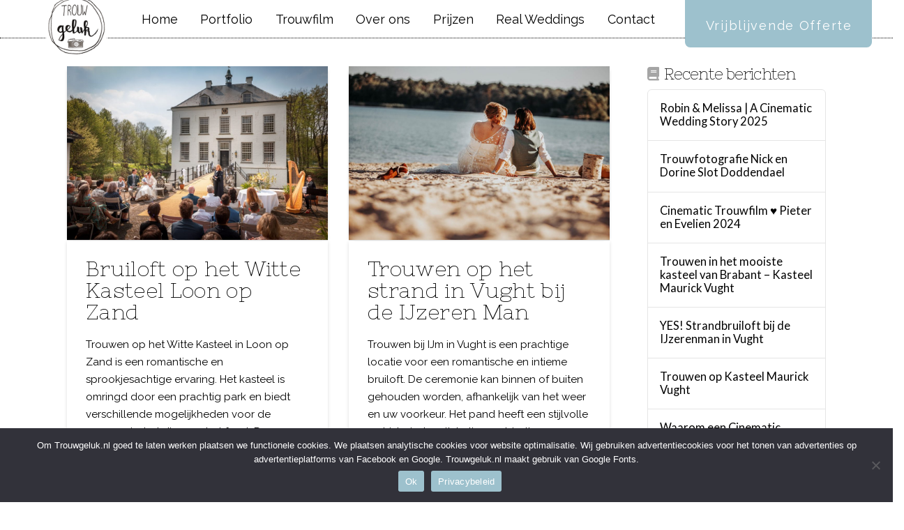

--- FILE ---
content_type: text/html; charset=UTF-8
request_url: https://www.trouwgeluk.nl/tag/wedding/
body_size: 29540
content:
<!DOCTYPE html><html class="no-js" lang="nl-NL"><head><meta charset="UTF-8"><meta name="viewport" content="width=device-width, initial-scale=1.0"><link rel="stylesheet" id="ao_optimized_gfonts" href="https://fonts.googleapis.com/css?family=Open+Sans%3A300%2C400%2C600%2C700%2C800%7CBarlow+Condensed%3A100%2C200%2C300%2C400%2C500%2C600%2C700%7CSource+Code+Pro%3A300%2C400%2C500%2C600%2C700%7CLato%3A300%2C400%2C700%2C900%7CRaleway:400,400i,700,700i%7CNixie+One:400%7CNixie+One:400,400i&amp;display=swap"><link rel="pingback" href="https://www.trouwgeluk.nl/xmlrpc.php"><meta name='robots' content='index, follow, max-image-preview:large, max-snippet:-1, max-video-preview:-1' />  <script data-cfasync="false" data-pagespeed-no-defer>var gtm4wp_datalayer_name = "dataLayer";
	var dataLayer = dataLayer || [];</script> <link media="all" href="https://www.trouwgeluk.nl/wp-content/cache/autoptimize/css/autoptimize_af5a341ddaa9df7b0289dd2a0097457e.css" rel="stylesheet"><title>wedding Archieven | Trouwgeluk Trouwfotograaf / Bruidsfotograaf uit Den Bosch / Vught - Noord Brabant - Voor bijzondere en spontane trouwfotografie</title><link rel="canonical" href="https://www.trouwgeluk.nl/tag/wedding/" /><link rel="next" href="https://www.trouwgeluk.nl/tag/wedding/page/2/" /><meta property="og:locale" content="nl_NL" /><meta property="og:type" content="article" /><meta property="og:title" content="wedding Archieven | Trouwgeluk Trouwfotograaf / Bruidsfotograaf uit Den Bosch / Vught - Noord Brabant - Voor bijzondere en spontane trouwfotografie" /><meta property="og:url" content="https://www.trouwgeluk.nl/tag/wedding/" /><meta property="og:site_name" content="Trouwgeluk Trouwfotograaf / Bruidsfotograaf uit Den Bosch / Vught - Noord Brabant - Voor bijzondere en spontane trouwfotografie" /><meta property="og:image" content="https://www.trouwgeluk.nl/wp-content/uploads/2023/04/Trouwfotograaf-Vincent-Rijkers-uit-vught-Trouwgeluk-fotografie-en-film.jpg" /><meta property="og:image:width" content="1184" /><meta property="og:image:height" content="675" /><meta property="og:image:type" content="image/jpeg" /><meta name="twitter:card" content="summary_large_image" /><meta name="twitter:site" content="@trouwgeluk" /> <script type="application/ld+json" class="yoast-schema-graph">{"@context":"https://schema.org","@graph":[{"@type":"CollectionPage","@id":"https://www.trouwgeluk.nl/tag/wedding/","url":"https://www.trouwgeluk.nl/tag/wedding/","name":"wedding Archieven | Trouwgeluk Trouwfotograaf / Bruidsfotograaf uit Den Bosch / Vught - Noord Brabant - Voor bijzondere en spontane trouwfotografie","isPartOf":{"@id":"https://www.trouwgeluk.nl/#website"},"primaryImageOfPage":{"@id":"https://www.trouwgeluk.nl/tag/wedding/#primaryimage"},"image":{"@id":"https://www.trouwgeluk.nl/tag/wedding/#primaryimage"},"thumbnailUrl":"https://www.trouwgeluk.nl/wp-content/uploads/2022/12/012-Trouwceremonie-op-het-Witte-Kasteel-Loon-op-Zand-Brabant.jpg","breadcrumb":{"@id":"https://www.trouwgeluk.nl/tag/wedding/#breadcrumb"},"inLanguage":"nl-NL"},{"@type":"ImageObject","inLanguage":"nl-NL","@id":"https://www.trouwgeluk.nl/tag/wedding/#primaryimage","url":"https://www.trouwgeluk.nl/wp-content/uploads/2022/12/012-Trouwceremonie-op-het-Witte-Kasteel-Loon-op-Zand-Brabant.jpg","contentUrl":"https://www.trouwgeluk.nl/wp-content/uploads/2022/12/012-Trouwceremonie-op-het-Witte-Kasteel-Loon-op-Zand-Brabant.jpg","width":1200,"height":800,"caption":"Buiten bruiloft voor kasteel Loon op Zand"},{"@type":"BreadcrumbList","@id":"https://www.trouwgeluk.nl/tag/wedding/#breadcrumb","itemListElement":[{"@type":"ListItem","position":1,"name":"Home","item":"https://www.trouwgeluk.nl/"},{"@type":"ListItem","position":2,"name":"wedding"}]},{"@type":"WebSite","@id":"https://www.trouwgeluk.nl/#website","url":"https://www.trouwgeluk.nl/","name":"Trouwgeluk Trouwfotograaf Den Bosch - Vught - Brabant - Voor bijzondere bruidsfotografie","description":"Spontane trouwfotografie, stijlvol vastgelegd.","publisher":{"@id":"https://www.trouwgeluk.nl/#organization"},"potentialAction":[{"@type":"SearchAction","target":{"@type":"EntryPoint","urlTemplate":"https://www.trouwgeluk.nl/?s={search_term_string}"},"query-input":{"@type":"PropertyValueSpecification","valueRequired":true,"valueName":"search_term_string"}}],"inLanguage":"nl-NL"},{"@type":"Organization","@id":"https://www.trouwgeluk.nl/#organization","name":"Trouwgeluk Trouwfotografie","url":"https://www.trouwgeluk.nl/","logo":{"@type":"ImageObject","inLanguage":"nl-NL","@id":"https://www.trouwgeluk.nl/#/schema/logo/image/","url":"https://www.trouwgeluk.nl/wp-content/uploads/2020/05/Logo-Trouwgeluk-trouwfotografie-stempel-250x250-1.png","contentUrl":"https://www.trouwgeluk.nl/wp-content/uploads/2020/05/Logo-Trouwgeluk-trouwfotografie-stempel-250x250-1.png","width":250,"height":250,"caption":"Trouwgeluk Trouwfotografie"},"image":{"@id":"https://www.trouwgeluk.nl/#/schema/logo/image/"},"sameAs":["https://www.facebook.com/trouwgelukbyvincentrijkers/","https://x.com/trouwgeluk","https://instagram.com/trouwgeluk","https://nl.pinterest.com/trouwgeluk/","https://youtube.com/trouwgeluk"]}]}</script> <link rel='dns-prefetch' href='//www.googletagmanager.com' /><link href='https://fonts.gstatic.com' crossorigin='anonymous' rel='preconnect' /><link rel="alternate" type="application/rss+xml" title="Trouwgeluk Trouwfotograaf / Bruidsfotograaf uit Den Bosch / Vught - Noord Brabant - Voor bijzondere en spontane trouwfotografie &raquo; feed" href="https://www.trouwgeluk.nl/feed/" /><link rel="alternate" type="application/rss+xml" title="Trouwgeluk Trouwfotograaf / Bruidsfotograaf uit Den Bosch / Vught - Noord Brabant - Voor bijzondere en spontane trouwfotografie &raquo; reactiesfeed" href="https://www.trouwgeluk.nl/comments/feed/" /><link rel="alternate" type="application/rss+xml" title="Trouwgeluk Trouwfotograaf / Bruidsfotograaf uit Den Bosch / Vught - Noord Brabant - Voor bijzondere en spontane trouwfotografie &raquo; wedding tagfeed" href="https://www.trouwgeluk.nl/tag/wedding/feed/" /> <script defer src="[data-uri]"></script> <style id='wp-emoji-styles-inline-css' type='text/css'>img.wp-smiley, img.emoji {
		display: inline !important;
		border: none !important;
		box-shadow: none !important;
		height: 1em !important;
		width: 1em !important;
		margin: 0 0.07em !important;
		vertical-align: -0.1em !important;
		background: none !important;
		padding: 0 !important;
	}</style><style id='wp-block-library-theme-inline-css' type='text/css'>.wp-block-audio figcaption{color:#555;font-size:13px;text-align:center}.is-dark-theme .wp-block-audio figcaption{color:hsla(0,0%,100%,.65)}.wp-block-audio{margin:0 0 1em}.wp-block-code{border:1px solid #ccc;border-radius:4px;font-family:Menlo,Consolas,monaco,monospace;padding:.8em 1em}.wp-block-embed figcaption{color:#555;font-size:13px;text-align:center}.is-dark-theme .wp-block-embed figcaption{color:hsla(0,0%,100%,.65)}.wp-block-embed{margin:0 0 1em}.blocks-gallery-caption{color:#555;font-size:13px;text-align:center}.is-dark-theme .blocks-gallery-caption{color:hsla(0,0%,100%,.65)}.wp-block-image figcaption{color:#555;font-size:13px;text-align:center}.is-dark-theme .wp-block-image figcaption{color:hsla(0,0%,100%,.65)}.wp-block-image{margin:0 0 1em}.wp-block-pullquote{border-bottom:4px solid;border-top:4px solid;color:currentColor;margin-bottom:1.75em}.wp-block-pullquote cite,.wp-block-pullquote footer,.wp-block-pullquote__citation{color:currentColor;font-size:.8125em;font-style:normal;text-transform:uppercase}.wp-block-quote{border-left:.25em solid;margin:0 0 1.75em;padding-left:1em}.wp-block-quote cite,.wp-block-quote footer{color:currentColor;font-size:.8125em;font-style:normal;position:relative}.wp-block-quote.has-text-align-right{border-left:none;border-right:.25em solid;padding-left:0;padding-right:1em}.wp-block-quote.has-text-align-center{border:none;padding-left:0}.wp-block-quote.is-large,.wp-block-quote.is-style-large,.wp-block-quote.is-style-plain{border:none}.wp-block-search .wp-block-search__label{font-weight:700}.wp-block-search__button{border:1px solid #ccc;padding:.375em .625em}:where(.wp-block-group.has-background){padding:1.25em 2.375em}.wp-block-separator.has-css-opacity{opacity:.4}.wp-block-separator{border:none;border-bottom:2px solid;margin-left:auto;margin-right:auto}.wp-block-separator.has-alpha-channel-opacity{opacity:1}.wp-block-separator:not(.is-style-wide):not(.is-style-dots){width:100px}.wp-block-separator.has-background:not(.is-style-dots){border-bottom:none;height:1px}.wp-block-separator.has-background:not(.is-style-wide):not(.is-style-dots){height:2px}.wp-block-table{margin:0 0 1em}.wp-block-table td,.wp-block-table th{word-break:normal}.wp-block-table figcaption{color:#555;font-size:13px;text-align:center}.is-dark-theme .wp-block-table figcaption{color:hsla(0,0%,100%,.65)}.wp-block-video figcaption{color:#555;font-size:13px;text-align:center}.is-dark-theme .wp-block-video figcaption{color:hsla(0,0%,100%,.65)}.wp-block-video{margin:0 0 1em}.wp-block-template-part.has-background{margin-bottom:0;margin-top:0;padding:1.25em 2.375em}</style><style id='classic-theme-styles-inline-css' type='text/css'>/*! This file is auto-generated */
.wp-block-button__link{color:#fff;background-color:#32373c;border-radius:9999px;box-shadow:none;text-decoration:none;padding:calc(.667em + 2px) calc(1.333em + 2px);font-size:1.125em}.wp-block-file__button{background:#32373c;color:#fff;text-decoration:none}</style><style id='global-styles-inline-css' type='text/css'>body{--wp--preset--color--black: #000000;--wp--preset--color--cyan-bluish-gray: #abb8c3;--wp--preset--color--white: #ffffff;--wp--preset--color--pale-pink: #f78da7;--wp--preset--color--vivid-red: #cf2e2e;--wp--preset--color--luminous-vivid-orange: #ff6900;--wp--preset--color--luminous-vivid-amber: #fcb900;--wp--preset--color--light-green-cyan: #7bdcb5;--wp--preset--color--vivid-green-cyan: #00d084;--wp--preset--color--pale-cyan-blue: #8ed1fc;--wp--preset--color--vivid-cyan-blue: #0693e3;--wp--preset--color--vivid-purple: #9b51e0;--wp--preset--gradient--vivid-cyan-blue-to-vivid-purple: linear-gradient(135deg,rgba(6,147,227,1) 0%,rgb(155,81,224) 100%);--wp--preset--gradient--light-green-cyan-to-vivid-green-cyan: linear-gradient(135deg,rgb(122,220,180) 0%,rgb(0,208,130) 100%);--wp--preset--gradient--luminous-vivid-amber-to-luminous-vivid-orange: linear-gradient(135deg,rgba(252,185,0,1) 0%,rgba(255,105,0,1) 100%);--wp--preset--gradient--luminous-vivid-orange-to-vivid-red: linear-gradient(135deg,rgba(255,105,0,1) 0%,rgb(207,46,46) 100%);--wp--preset--gradient--very-light-gray-to-cyan-bluish-gray: linear-gradient(135deg,rgb(238,238,238) 0%,rgb(169,184,195) 100%);--wp--preset--gradient--cool-to-warm-spectrum: linear-gradient(135deg,rgb(74,234,220) 0%,rgb(151,120,209) 20%,rgb(207,42,186) 40%,rgb(238,44,130) 60%,rgb(251,105,98) 80%,rgb(254,248,76) 100%);--wp--preset--gradient--blush-light-purple: linear-gradient(135deg,rgb(255,206,236) 0%,rgb(152,150,240) 100%);--wp--preset--gradient--blush-bordeaux: linear-gradient(135deg,rgb(254,205,165) 0%,rgb(254,45,45) 50%,rgb(107,0,62) 100%);--wp--preset--gradient--luminous-dusk: linear-gradient(135deg,rgb(255,203,112) 0%,rgb(199,81,192) 50%,rgb(65,88,208) 100%);--wp--preset--gradient--pale-ocean: linear-gradient(135deg,rgb(255,245,203) 0%,rgb(182,227,212) 50%,rgb(51,167,181) 100%);--wp--preset--gradient--electric-grass: linear-gradient(135deg,rgb(202,248,128) 0%,rgb(113,206,126) 100%);--wp--preset--gradient--midnight: linear-gradient(135deg,rgb(2,3,129) 0%,rgb(40,116,252) 100%);--wp--preset--font-size--small: 13px;--wp--preset--font-size--medium: 20px;--wp--preset--font-size--large: 36px;--wp--preset--font-size--x-large: 42px;--wp--preset--spacing--20: 0.44rem;--wp--preset--spacing--30: 0.67rem;--wp--preset--spacing--40: 1rem;--wp--preset--spacing--50: 1.5rem;--wp--preset--spacing--60: 2.25rem;--wp--preset--spacing--70: 3.38rem;--wp--preset--spacing--80: 5.06rem;--wp--preset--shadow--natural: 6px 6px 9px rgba(0, 0, 0, 0.2);--wp--preset--shadow--deep: 12px 12px 50px rgba(0, 0, 0, 0.4);--wp--preset--shadow--sharp: 6px 6px 0px rgba(0, 0, 0, 0.2);--wp--preset--shadow--outlined: 6px 6px 0px -3px rgba(255, 255, 255, 1), 6px 6px rgba(0, 0, 0, 1);--wp--preset--shadow--crisp: 6px 6px 0px rgba(0, 0, 0, 1);}:where(.is-layout-flex){gap: 0.5em;}:where(.is-layout-grid){gap: 0.5em;}body .is-layout-flow > .alignleft{float: left;margin-inline-start: 0;margin-inline-end: 2em;}body .is-layout-flow > .alignright{float: right;margin-inline-start: 2em;margin-inline-end: 0;}body .is-layout-flow > .aligncenter{margin-left: auto !important;margin-right: auto !important;}body .is-layout-constrained > .alignleft{float: left;margin-inline-start: 0;margin-inline-end: 2em;}body .is-layout-constrained > .alignright{float: right;margin-inline-start: 2em;margin-inline-end: 0;}body .is-layout-constrained > .aligncenter{margin-left: auto !important;margin-right: auto !important;}body .is-layout-constrained > :where(:not(.alignleft):not(.alignright):not(.alignfull)){max-width: var(--wp--style--global--content-size);margin-left: auto !important;margin-right: auto !important;}body .is-layout-constrained > .alignwide{max-width: var(--wp--style--global--wide-size);}body .is-layout-flex{display: flex;}body .is-layout-flex{flex-wrap: wrap;align-items: center;}body .is-layout-flex > *{margin: 0;}body .is-layout-grid{display: grid;}body .is-layout-grid > *{margin: 0;}:where(.wp-block-columns.is-layout-flex){gap: 2em;}:where(.wp-block-columns.is-layout-grid){gap: 2em;}:where(.wp-block-post-template.is-layout-flex){gap: 1.25em;}:where(.wp-block-post-template.is-layout-grid){gap: 1.25em;}.has-black-color{color: var(--wp--preset--color--black) !important;}.has-cyan-bluish-gray-color{color: var(--wp--preset--color--cyan-bluish-gray) !important;}.has-white-color{color: var(--wp--preset--color--white) !important;}.has-pale-pink-color{color: var(--wp--preset--color--pale-pink) !important;}.has-vivid-red-color{color: var(--wp--preset--color--vivid-red) !important;}.has-luminous-vivid-orange-color{color: var(--wp--preset--color--luminous-vivid-orange) !important;}.has-luminous-vivid-amber-color{color: var(--wp--preset--color--luminous-vivid-amber) !important;}.has-light-green-cyan-color{color: var(--wp--preset--color--light-green-cyan) !important;}.has-vivid-green-cyan-color{color: var(--wp--preset--color--vivid-green-cyan) !important;}.has-pale-cyan-blue-color{color: var(--wp--preset--color--pale-cyan-blue) !important;}.has-vivid-cyan-blue-color{color: var(--wp--preset--color--vivid-cyan-blue) !important;}.has-vivid-purple-color{color: var(--wp--preset--color--vivid-purple) !important;}.has-black-background-color{background-color: var(--wp--preset--color--black) !important;}.has-cyan-bluish-gray-background-color{background-color: var(--wp--preset--color--cyan-bluish-gray) !important;}.has-white-background-color{background-color: var(--wp--preset--color--white) !important;}.has-pale-pink-background-color{background-color: var(--wp--preset--color--pale-pink) !important;}.has-vivid-red-background-color{background-color: var(--wp--preset--color--vivid-red) !important;}.has-luminous-vivid-orange-background-color{background-color: var(--wp--preset--color--luminous-vivid-orange) !important;}.has-luminous-vivid-amber-background-color{background-color: var(--wp--preset--color--luminous-vivid-amber) !important;}.has-light-green-cyan-background-color{background-color: var(--wp--preset--color--light-green-cyan) !important;}.has-vivid-green-cyan-background-color{background-color: var(--wp--preset--color--vivid-green-cyan) !important;}.has-pale-cyan-blue-background-color{background-color: var(--wp--preset--color--pale-cyan-blue) !important;}.has-vivid-cyan-blue-background-color{background-color: var(--wp--preset--color--vivid-cyan-blue) !important;}.has-vivid-purple-background-color{background-color: var(--wp--preset--color--vivid-purple) !important;}.has-black-border-color{border-color: var(--wp--preset--color--black) !important;}.has-cyan-bluish-gray-border-color{border-color: var(--wp--preset--color--cyan-bluish-gray) !important;}.has-white-border-color{border-color: var(--wp--preset--color--white) !important;}.has-pale-pink-border-color{border-color: var(--wp--preset--color--pale-pink) !important;}.has-vivid-red-border-color{border-color: var(--wp--preset--color--vivid-red) !important;}.has-luminous-vivid-orange-border-color{border-color: var(--wp--preset--color--luminous-vivid-orange) !important;}.has-luminous-vivid-amber-border-color{border-color: var(--wp--preset--color--luminous-vivid-amber) !important;}.has-light-green-cyan-border-color{border-color: var(--wp--preset--color--light-green-cyan) !important;}.has-vivid-green-cyan-border-color{border-color: var(--wp--preset--color--vivid-green-cyan) !important;}.has-pale-cyan-blue-border-color{border-color: var(--wp--preset--color--pale-cyan-blue) !important;}.has-vivid-cyan-blue-border-color{border-color: var(--wp--preset--color--vivid-cyan-blue) !important;}.has-vivid-purple-border-color{border-color: var(--wp--preset--color--vivid-purple) !important;}.has-vivid-cyan-blue-to-vivid-purple-gradient-background{background: var(--wp--preset--gradient--vivid-cyan-blue-to-vivid-purple) !important;}.has-light-green-cyan-to-vivid-green-cyan-gradient-background{background: var(--wp--preset--gradient--light-green-cyan-to-vivid-green-cyan) !important;}.has-luminous-vivid-amber-to-luminous-vivid-orange-gradient-background{background: var(--wp--preset--gradient--luminous-vivid-amber-to-luminous-vivid-orange) !important;}.has-luminous-vivid-orange-to-vivid-red-gradient-background{background: var(--wp--preset--gradient--luminous-vivid-orange-to-vivid-red) !important;}.has-very-light-gray-to-cyan-bluish-gray-gradient-background{background: var(--wp--preset--gradient--very-light-gray-to-cyan-bluish-gray) !important;}.has-cool-to-warm-spectrum-gradient-background{background: var(--wp--preset--gradient--cool-to-warm-spectrum) !important;}.has-blush-light-purple-gradient-background{background: var(--wp--preset--gradient--blush-light-purple) !important;}.has-blush-bordeaux-gradient-background{background: var(--wp--preset--gradient--blush-bordeaux) !important;}.has-luminous-dusk-gradient-background{background: var(--wp--preset--gradient--luminous-dusk) !important;}.has-pale-ocean-gradient-background{background: var(--wp--preset--gradient--pale-ocean) !important;}.has-electric-grass-gradient-background{background: var(--wp--preset--gradient--electric-grass) !important;}.has-midnight-gradient-background{background: var(--wp--preset--gradient--midnight) !important;}.has-small-font-size{font-size: var(--wp--preset--font-size--small) !important;}.has-medium-font-size{font-size: var(--wp--preset--font-size--medium) !important;}.has-large-font-size{font-size: var(--wp--preset--font-size--large) !important;}.has-x-large-font-size{font-size: var(--wp--preset--font-size--x-large) !important;}
.wp-block-navigation a:where(:not(.wp-element-button)){color: inherit;}
:where(.wp-block-post-template.is-layout-flex){gap: 1.25em;}:where(.wp-block-post-template.is-layout-grid){gap: 1.25em;}
:where(.wp-block-columns.is-layout-flex){gap: 2em;}:where(.wp-block-columns.is-layout-grid){gap: 2em;}
.wp-block-pullquote{font-size: 1.5em;line-height: 1.6;}</style><style id='cs-inline-css' type='text/css'>@media (min-width:1200px){.x-hide-xl{display:none !important;}}@media (min-width:979px) and (max-width:1199px){.x-hide-lg{display:none !important;}}@media (min-width:767px) and (max-width:978px){.x-hide-md{display:none !important;}}@media (min-width:480px) and (max-width:766px){.x-hide-sm{display:none !important;}}@media (max-width:479px){.x-hide-xs{display:none !important;}} a,h1 a:hover,h2 a:hover,h3 a:hover,h4 a:hover,h5 a:hover,h6 a:hover,.x-breadcrumb-wrap a:hover,.widget ul li a:hover,.widget ol li a:hover,.widget.widget_text ul li a,.widget.widget_text ol li a,.widget_nav_menu .current-menu-item > a,.x-accordion-heading .x-accordion-toggle:hover,.x-comment-author a:hover,.x-comment-time:hover,.x-recent-posts a:hover .h-recent-posts{color:rgb(109,153,161);}a:hover,.widget.widget_text ul li a:hover,.widget.widget_text ol li a:hover,.x-twitter-widget ul li a:hover{color:rgb(57,76,79);}.rev_slider_wrapper,a.x-img-thumbnail:hover,.x-slider-container.below,.page-template-template-blank-3-php .x-slider-container.above,.page-template-template-blank-6-php .x-slider-container.above{border-color:rgb(109,153,161);}.entry-thumb:before,.x-pagination span.current,.woocommerce-pagination span[aria-current],.flex-direction-nav a,.flex-control-nav a:hover,.flex-control-nav a.flex-active,.mejs-time-current,.x-dropcap,.x-skill-bar .bar,.x-pricing-column.featured h2,.h-comments-title small,.x-entry-share .x-share:hover,.x-highlight,.x-recent-posts .x-recent-posts-img:after{background-color:rgb(109,153,161);}.x-nav-tabs > .active > a,.x-nav-tabs > .active > a:hover{box-shadow:inset 0 3px 0 0 rgb(109,153,161);}.x-main{width:calc(74% - 2.463055%);}.x-sidebar{width:calc(100% - 2.463055% - 74%);}.x-comment-author,.x-comment-time,.comment-form-author label,.comment-form-email label,.comment-form-url label,.comment-form-rating label,.comment-form-comment label,.widget_calendar #wp-calendar caption,.widget.widget_rss li .rsswidget{font-family:"Nixie One",display;font-weight:400;}.p-landmark-sub,.p-meta,input,button,select,textarea{font-family:"Raleway",sans-serif;}.widget ul li a,.widget ol li a,.x-comment-time{color:hsl(0,0%,0%);}.widget_text ol li a,.widget_text ul li a{color:rgb(109,153,161);}.widget_text ol li a:hover,.widget_text ul li a:hover{color:rgb(57,76,79);}.comment-form-author label,.comment-form-email label,.comment-form-url label,.comment-form-rating label,.comment-form-comment label,.widget_calendar #wp-calendar th,.p-landmark-sub strong,.widget_tag_cloud .tagcloud a:hover,.widget_tag_cloud .tagcloud a:active,.entry-footer a:hover,.entry-footer a:active,.x-breadcrumbs .current,.x-comment-author,.x-comment-author a{color:rgb(0,0,0);}.widget_calendar #wp-calendar th{border-color:rgb(0,0,0);}.h-feature-headline span i{background-color:rgb(0,0,0);}@media (max-width:978.98px){}html{font-size:15px;}@media (min-width:479px){html{font-size:15px;}}@media (min-width:766px){html{font-size:15px;}}@media (min-width:978px){html{font-size:15px;}}@media (min-width:1199px){html{font-size:15px;}}body{font-style:normal;font-weight:400;color:hsl(0,0%,0%);background:hsl(0,0%,100%);}.w-b{font-weight:400 !important;}h1,h2,h3,h4,h5,h6,.h1,.h2,.h3,.h4,.h5,.h6,.x-text-headline{font-family:"Nixie One",display;font-style:normal;font-weight:400;}h1,.h1{letter-spacing:-0.03em;}h2,.h2{letter-spacing:0.011em;}h3,.h3{letter-spacing:-0.029em;}h4,.h4{letter-spacing:-0.039em;}h5,.h5{letter-spacing:-0.044em;}h6,.h6{letter-spacing:-0.067em;}.w-h{font-weight:400 !important;}.x-container.width{width:85%;}.x-container.max{max-width:1400px;}.x-bar-content.x-container.width{flex-basis:85%;}.x-main.full{float:none;clear:both;display:block;width:auto;}@media (max-width:978.98px){.x-main.full,.x-main.left,.x-main.right,.x-sidebar.left,.x-sidebar.right{float:none;display:block;width:auto !important;}}.entry-header,.entry-content{font-size:1rem;}body,input,button,select,textarea{font-family:"Raleway",sans-serif;}h1,h2,h3,h4,h5,h6,.h1,.h2,.h3,.h4,.h5,.h6,h1 a,h2 a,h3 a,h4 a,h5 a,h6 a,.h1 a,.h2 a,.h3 a,.h4 a,.h5 a,.h6 a,blockquote{color:rgb(0,0,0);}.cfc-h-tx{color:rgb(0,0,0) !important;}.cfc-h-bd{border-color:rgb(0,0,0) !important;}.cfc-h-bg{background-color:rgb(0,0,0) !important;}.cfc-b-tx{color:hsl(0,0%,0%) !important;}.cfc-b-bd{border-color:hsl(0,0%,0%) !important;}.cfc-b-bg{background-color:hsl(0,0%,0%) !important;}.x-btn,.button,[type="submit"]{color:#fff;border-color:rgba(255,156,185,0);background-color:rgb(157,193,205);text-shadow:0 0.075em 0.075em rgba(0,0,0,0.5);border-radius:0.25em;}.x-btn:hover,.button:hover,[type="submit"]:hover{color:#fff;border-color:rgb(157,193,205);background-color:rgb(157,193,205);text-shadow:0 0.075em 0.075em rgba(0,0,0,0.5);}.x-btn.x-btn-real,.x-btn.x-btn-real:hover{margin-bottom:0.25em;text-shadow:0 0.075em 0.075em rgba(0,0,0,0.65);}.x-btn.x-btn-real{box-shadow:0 0.25em 0 0 #a71000,0 4px 9px rgba(0,0,0,0.75);}.x-btn.x-btn-real:hover{box-shadow:0 0.25em 0 0 #a71000,0 4px 9px rgba(0,0,0,0.75);}.x-btn.x-btn-flat,.x-btn.x-btn-flat:hover{margin-bottom:0;text-shadow:0 0.075em 0.075em rgba(0,0,0,0.65);box-shadow:none;}.x-btn.x-btn-transparent,.x-btn.x-btn-transparent:hover{margin-bottom:0;border-width:3px;text-shadow:none;text-transform:uppercase;background-color:transparent;box-shadow:none;}.h-widget:before,.x-flickr-widget .h-widget:before,.x-dribbble-widget .h-widget:before{position:relative;font-weight:normal;font-style:normal;line-height:1;text-decoration:inherit;-webkit-font-smoothing:antialiased;speak:none;}.h-widget:before{padding-right:0.4em;font-family:"fontawesome";}.x-flickr-widget .h-widget:before,.x-dribbble-widget .h-widget:before{top:0.025em;padding-right:0.35em;font-family:"foundationsocial";font-size:0.785em;}.widget_archive .h-widget:before{content:"\f303";top:-0.045em;font-size:0.925em;}.widget_calendar .h-widget:before{content:"\f073";top:-0.0825em;font-size:0.85em;}.widget_categories .h-widget:before,.widget_product_categories .h-widget:before{content:"\f02e";font-size:0.95em;}.widget_nav_menu .h-widget:before,.widget_layered_nav .h-widget:before{content:"\f0c9";}.widget_meta .h-widget:before{content:"\f0fe";top:-0.065em;font-size:0.895em;}.widget_pages .h-widget:before{font-family:"FontAwesomeRegular";content:"\f15c";top:-0.065em;font-size:0.85em;}.widget_recent_reviews .h-widget:before,.widget_recent_comments .h-widget:before{content:"\f086";top:-0.065em;font-size:0.895em;}.widget_recent_entries .h-widget:before{content:"\f02d";top:-0.045em;font-size:0.875em;}.widget_rss .h-widget:before{content:"\f09e";padding-right:0.2em;}.widget_search .h-widget:before,.widget_product_search .h-widget:before{content:"\f0a4";top:-0.075em;font-size:0.85em;}.widget_tag_cloud .h-widget:before,.widget_product_tag_cloud .h-widget:before{content:"\f02c";font-size:0.925em;}.widget_text .h-widget:before{content:"\f054";padding-right:0.4em;font-size:0.925em;}.x-dribbble-widget .h-widget:before{content:"\f009";}.x-flickr-widget .h-widget:before{content:"\f010";padding-right:0.35em;}.widget_best_sellers .h-widget:before{content:"\f091";top:-0.0975em;font-size:0.815em;}.widget_shopping_cart .h-widget:before{content:"\f07a";top:-0.05em;font-size:0.945em;}.widget_products .h-widget:before{content:"\f0f2";top:-0.05em;font-size:0.945em;}.widget_featured_products .h-widget:before{content:"\f0a3";}.widget_layered_nav_filters .h-widget:before{content:"\f046";top:1px;}.widget_onsale .h-widget:before{content:"\f02b";font-size:0.925em;}.widget_price_filter .h-widget:before{content:"\f0d6";font-size:1.025em;}.widget_random_products .h-widget:before{content:"\f074";font-size:0.925em;}.widget_recently_viewed_products .h-widget:before{content:"\f06e";}.widget_recent_products .h-widget:before{content:"\f08d";top:-0.035em;font-size:0.9em;}.widget_top_rated_products .h-widget:before{content:"\f075";top:-0.145em;font-size:0.885em;}.bg .mejs-container,.x-video .mejs-container{position:unset !important;} @font-face{font-family:'FontAwesomePro';font-style:normal;font-weight:900;font-display:block;src:url('https://www.trouwgeluk.nl/wp-content/themes/pro/cornerstone/assets/fonts/fa-solid-900.woff2?ver=6.7.2') format('woff2'),url('https://www.trouwgeluk.nl/wp-content/themes/pro/cornerstone/assets/fonts/fa-solid-900.ttf?ver=6.7.2') format('truetype');}[data-x-fa-pro-icon]{font-family:"FontAwesomePro" !important;}[data-x-fa-pro-icon]:before{content:attr(data-x-fa-pro-icon);}[data-x-icon],[data-x-icon-o],[data-x-icon-l],[data-x-icon-s],[data-x-icon-b],[data-x-icon-sr],[data-x-icon-ss],[data-x-icon-sl],[data-x-fa-pro-icon],[class*="cs-fa-"]{display:inline-flex;font-style:normal;font-weight:400;text-decoration:inherit;text-rendering:auto;-webkit-font-smoothing:antialiased;-moz-osx-font-smoothing:grayscale;}[data-x-icon].left,[data-x-icon-o].left,[data-x-icon-l].left,[data-x-icon-s].left,[data-x-icon-b].left,[data-x-icon-sr].left,[data-x-icon-ss].left,[data-x-icon-sl].left,[data-x-fa-pro-icon].left,[class*="cs-fa-"].left{margin-right:0.5em;}[data-x-icon].right,[data-x-icon-o].right,[data-x-icon-l].right,[data-x-icon-s].right,[data-x-icon-b].right,[data-x-icon-sr].right,[data-x-icon-ss].right,[data-x-icon-sl].right,[data-x-fa-pro-icon].right,[class*="cs-fa-"].right{margin-left:0.5em;}[data-x-icon]:before,[data-x-icon-o]:before,[data-x-icon-l]:before,[data-x-icon-s]:before,[data-x-icon-b]:before,[data-x-icon-sr]:before,[data-x-icon-ss]:before,[data-x-icon-sl]:before,[data-x-fa-pro-icon]:before,[class*="cs-fa-"]:before{line-height:1;}@font-face{font-family:'FontAwesome';font-style:normal;font-weight:900;font-display:block;src:url('https://www.trouwgeluk.nl/wp-content/themes/pro/cornerstone/assets/fonts/fa-solid-900.woff2?ver=6.7.2') format('woff2'),url('https://www.trouwgeluk.nl/wp-content/themes/pro/cornerstone/assets/fonts/fa-solid-900.ttf?ver=6.7.2') format('truetype');}[data-x-icon],[data-x-icon-s],[data-x-icon][class*="cs-fa-"]{font-family:"FontAwesome" !important;font-weight:900;}[data-x-icon]:before,[data-x-icon][class*="cs-fa-"]:before{content:attr(data-x-icon);}[data-x-icon-s]:before{content:attr(data-x-icon-s);}@font-face{font-family:'FontAwesomeRegular';font-style:normal;font-weight:400;font-display:block;src:url('https://www.trouwgeluk.nl/wp-content/themes/pro/cornerstone/assets/fonts/fa-regular-400.woff2?ver=6.7.2') format('woff2'),url('https://www.trouwgeluk.nl/wp-content/themes/pro/cornerstone/assets/fonts/fa-regular-400.ttf?ver=6.7.2') format('truetype');}@font-face{font-family:'FontAwesomePro';font-style:normal;font-weight:400;font-display:block;src:url('https://www.trouwgeluk.nl/wp-content/themes/pro/cornerstone/assets/fonts/fa-regular-400.woff2?ver=6.7.2') format('woff2'),url('https://www.trouwgeluk.nl/wp-content/themes/pro/cornerstone/assets/fonts/fa-regular-400.ttf?ver=6.7.2') format('truetype');}[data-x-icon-o]{font-family:"FontAwesomeRegular" !important;}[data-x-icon-o]:before{content:attr(data-x-icon-o);}@font-face{font-family:'FontAwesomeLight';font-style:normal;font-weight:300;font-display:block;src:url('https://www.trouwgeluk.nl/wp-content/themes/pro/cornerstone/assets/fonts/fa-light-300.woff2?ver=6.7.2') format('woff2'),url('https://www.trouwgeluk.nl/wp-content/themes/pro/cornerstone/assets/fonts/fa-light-300.ttf?ver=6.7.2') format('truetype');}@font-face{font-family:'FontAwesomePro';font-style:normal;font-weight:300;font-display:block;src:url('https://www.trouwgeluk.nl/wp-content/themes/pro/cornerstone/assets/fonts/fa-light-300.woff2?ver=6.7.2') format('woff2'),url('https://www.trouwgeluk.nl/wp-content/themes/pro/cornerstone/assets/fonts/fa-light-300.ttf?ver=6.7.2') format('truetype');}[data-x-icon-l]{font-family:"FontAwesomeLight" !important;font-weight:300;}[data-x-icon-l]:before{content:attr(data-x-icon-l);}@font-face{font-family:'FontAwesomeBrands';font-style:normal;font-weight:normal;font-display:block;src:url('https://www.trouwgeluk.nl/wp-content/themes/pro/cornerstone/assets/fonts/fa-brands-400.woff2?ver=6.7.2') format('woff2'),url('https://www.trouwgeluk.nl/wp-content/themes/pro/cornerstone/assets/fonts/fa-brands-400.ttf?ver=6.7.2') format('truetype');}[data-x-icon-b]{font-family:"FontAwesomeBrands" !important;}[data-x-icon-b]:before{content:attr(data-x-icon-b);}.widget.widget_rss li .rsswidget:before{content:"\f35d";padding-right:0.4em;font-family:"FontAwesome";} .mir-0.x-bar{height:55px;border-top-style:none;border-right-style:none;border-left-style:none;border-top-color:transparent;border-right-color:transparent;border-left-color:transparent;}.mir-0 .x-bar-content{height:55px;}.mir-0.x-bar-outer-spacers:after,.mir-0.x-bar-outer-spacers:before{flex-basis:2em;width:2em!important;height:2em;}.mir-0.x-bar-space{height:55px;}.mir-1.x-bar{border-top-width:0px;}.mir-1 .x-bar-content{justify-content:space-between;}.mir-2.x-bar{border-right-width:0px;border-bottom-width:1px;border-left-width:0px;border-bottom-color:rgb(0,0,0);font-size:15px;z-index:9999;}.mir-2 .x-bar-content{display:flex;flex-direction:row;align-items:center;flex-grow:0;flex-shrink:1;flex-basis:100%;}.mir-2.x-bar-space{font-size:15px;}.mir-3.x-bar{border-bottom-style:dotted;background-color:rgb(255,255,255);}.mir-4.x-bar{height:4em;border-top-style:dotted;border-right-style:dotted;border-left-style:dotted;border-top-color:rgb(0,0,0);border-right-color:rgb(0,0,0);border-left-color:rgb(0,0,0);}.mir-4 .x-bar-content{height:4em;max-width:500px;}.mir-4.x-bar-outer-spacers:after,.mir-4.x-bar-outer-spacers:before{flex-basis:1em;width:1em!important;height:1em;}.mir-4.x-bar-space{height:4em;}.mir-5.x-bar{border-top-width:1px;}.mir-5 .x-bar-content{justify-content:center;}.mir-6.x-bar{border-bottom-style:none;background-color:transparent;}.mir-7.x-bar-container{display:flex;flex-direction:row;flex-grow:0;flex-shrink:1;flex-basis:auto;border-top-width:0;border-right-width:0;border-bottom-width:0;border-left-width:0;font-size:1em;z-index:1;}.mir-8.x-bar-container{justify-content:space-between;}.mir-9.x-bar-container{align-items:center;}.mir-a.x-bar-container{justify-content:space-around;}.mir-b.x-bar-container{justify-content:flex-end;align-items:flex-start;background-color:transparent;}.mir-c.x-bar-container{justify-content:center;}.mir-d.x-image{font-size:1em;margin-right:0px;margin-bottom:0px;border-top-width:0;border-right-width:0;border-bottom-width:0;border-left-width:0;background-color:transparent;}.mir-d.x-image img{width:100%;aspect-ratio:auto;}.mir-e.x-image{width:100px;margin-top:19px;margin-left:30px;}.mir-f.x-image{width:65px;margin-top:26px;margin-left:0px;}.mir-h{font-size:1em;display:flex;flex-direction:row;justify-content:center;align-items:stretch;align-self:center;flex-grow:0;flex-shrink:0;flex-basis:auto;}.mir-h > li,.mir-h > li > a{flex-grow:0;flex-shrink:1;flex-basis:auto;}.mir-i{font-size:1.1em;}.mir-i,.mir-i .x-anchor{transition-duration:300ms;transition-timing-function:cubic-bezier(0.400,0.000,0.200,1.000);}.mir-j .x-dropdown {width:14em;font-size:16px;border-top-width:0;border-right-width:0;border-bottom-width:0;border-left-width:0;background-color:#ffffff;box-shadow:0em 0.15em 2em 0em rgba(0,0,0,0.15);transition-duration:500ms,500ms,0s;transition-timing-function:cubic-bezier(0.400,0.000,0.200,1.000);}.mir-j .x-dropdown:not(.x-active) {transition-delay:0s,0s,500ms;}.mir-k.x-anchor {border-top-width:0;border-right-width:0;border-bottom-width:0;border-left-width:0;font-size:1em;}.mir-k.x-anchor .x-anchor-content {display:flex;flex-direction:row;justify-content:center;align-items:center;}.mir-l.x-anchor {background-color:transparent;}.mir-l.x-anchor .x-anchor-text {margin-top:5px;margin-bottom:5px;margin-left:5px;}.mir-l.x-anchor .x-anchor-text-primary {color:rgba(0,0,0,1);}.mir-l.x-anchor:hover .x-anchor-text-primary,.mir-l.x-anchor[class*="active"] .x-anchor-text-primary,[data-x-effect-provider*="colors"]:hover .mir-l.x-anchor .x-anchor-text-primary {color:rgba(0,0,0,0.5);}.mir-l.x-anchor .x-anchor-sub-indicator {margin-top:5px;margin-right:5px;margin-bottom:5px;margin-left:5px;font-size:1em;color:rgba(0,0,0,1);}.mir-l.x-anchor:hover .x-anchor-sub-indicator,.mir-l.x-anchor[class*="active"] .x-anchor-sub-indicator,[data-x-effect-provider*="colors"]:hover .mir-l.x-anchor .x-anchor-sub-indicator {color:rgba(0,0,0,0.5);}.mir-m.x-anchor .x-anchor-content {padding-top:0.75em;padding-right:0.75em;padding-bottom:0.75em;padding-left:0.75em;}.mir-n.x-anchor .x-anchor-text {margin-right:5px;}.mir-n.x-anchor .x-anchor-text-primary {line-height:00000000002;}.mir-o.x-anchor .x-anchor-text-primary {font-family:inherit;font-style:normal;font-weight:inherit;}.mir-p.x-anchor .x-anchor-text-primary {font-size:1.2em;}.mir-q.x-anchor .x-anchor-text {margin-right:auto;}.mir-q.x-anchor .x-anchor-text-primary {font-size:1em;line-height:1;}.mir-r.x-anchor {border-top-left-radius:0px;border-top-right-radius:0px;border-bottom-right-radius:0.5em;border-bottom-left-radius:0.5em;background-color:rgb(157,193,205);}.mir-r.x-anchor .x-anchor-content {padding-top:15px;padding-right:20px;padding-bottom:10px;padding-left:20px;}.mir-r.x-anchor .x-anchor-text {margin-top:10px;margin-right:10px;margin-bottom:10px;margin-left:10px;}.mir-r.x-anchor .x-anchor-text-primary {line-height:1.3;letter-spacing:0.095em;margin-right:calc(0.095em * -1);text-align:center;color:rgb(255,255,255);}.mir-s.x-anchor {width:2.75em;height:2.75em;border-top-left-radius:100em;border-top-right-radius:100em;border-bottom-right-radius:100em;border-bottom-left-radius:100em;background-color:rgba(255,255,255,1);box-shadow:0em 0.15em 0.65em 0em rgba(0,0,0,0.25);}.mir-s.x-anchor .x-graphic {margin-top:5px;margin-right:5px;margin-bottom:5px;margin-left:5px;}.mir-s.x-anchor .x-graphic-icon {font-size:1.25em;width:1em;color:rgba(0,0,0,1);border-top-width:0;border-right-width:0;border-bottom-width:0;border-left-width:0;height:1em;line-height:1em;background-color:transparent;}.mir-s.x-anchor:hover .x-graphic-icon,.mir-s.x-anchor[class*="active"] .x-graphic-icon,[data-x-effect-provider*="colors"]:hover .mir-s.x-anchor .x-graphic-icon {color:rgba(0,0,0,0.5);}.mir-s.x-anchor .x-toggle {color:rgba(0,0,0,1);}.mir-s.x-anchor:hover .x-toggle,.mir-s.x-anchor[class*="active"] .x-toggle,[data-x-effect-provider*="colors"]:hover .mir-s.x-anchor .x-toggle {color:rgba(0,0,0,0.5);}.mir-s.x-anchor .x-toggle-burger {width:12em;margin-top:3.25em;margin-right:0;margin-bottom:3.25em;margin-left:0;font-size:0.1em;}.mir-s.x-anchor .x-toggle-burger-bun-t {transform:translate3d(0,calc(3.25em * -1),0);}.mir-s.x-anchor .x-toggle-burger-bun-b {transform:translate3d(0,3.25em,0);}.mir-t.x-anchor .x-anchor-content {padding-top:0.4em;padding-right:0.4em;padding-bottom:0.4em;padding-left:0.4em;}.mir-t.x-anchor .x-anchor-text-primary {text-align:left;}.mir-u.x-text{border-top-width:0;border-right-width:0;border-bottom-width:0;border-left-width:0;font-family:inherit;font-size:1.2em;font-style:normal;font-weight:inherit;line-height:1.4;letter-spacing:0.062em;text-transform:none;color:rgba(0,0,0,1);}.mir-u.x-text > :first-child{margin-top:0;}.mir-u.x-text > :last-child{margin-bottom:0;}.mir-v{font-size:16px;transition-duration:500ms;}.mir-v .x-off-canvas-bg{background-color:rgba(0,0,0,0.75);transition-duration:500ms;transition-timing-function:cubic-bezier(0.400,0.000,0.200,1.000);}.mir-v .x-off-canvas-close{width:calc(1em * 2);height:calc(1em * 2);font-size:1.5em;color:rgba(0,0,0,0.5);transition-duration:0.3s,500ms,500ms;transition-timing-function:ease-in-out,cubic-bezier(0.400,0.000,0.200,1.000),cubic-bezier(0.400,0.000,0.200,1.000);}.mir-v .x-off-canvas-close:focus,.mir-v .x-off-canvas-close:hover{color:rgba(0,0,0,1);}.mir-v .x-off-canvas-content{max-width:24em;padding-top:calc(1.5em * 2);padding-right:calc(1.5em * 2);padding-bottom:calc(1.5em * 2);padding-left:calc(1.5em * 2);border-top-width:0;border-right-width:0;border-bottom-width:0;border-left-width:0;background-color:#ffffff;box-shadow:0em 0em 2em 0em rgba(0,0,0,0.25);transition-duration:500ms;transition-timing-function:cubic-bezier(0.400,0.000,0.200,1.000);}  .mjj-0.x-bar{height:14em;}.mjj-0 .x-bar-content{height:14em;}.mjj-1.x-bar{border-top-width:0;border-right-width:0;border-bottom-width:0;border-left-width:0;z-index:9999;}.mjj-1 .x-bar-content{display:flex;align-items:center;flex-grow:0;flex-shrink:1;}.mjj-1.x-bar-outer-spacers:after,.mjj-1.x-bar-outer-spacers:before{flex-basis:2em;width:2em!important;height:2em;}.mjj-2.x-bar{font-size:16px;}.mjj-2.x-bar-space{font-size:16px;}.mjj-3.x-bar{background-color:rgb(255,255,255);}.mjj-4 .x-bar-content{flex-direction:row;}.mjj-5 .x-bar-content{justify-content:center;flex-basis:100%;}.mjj-6.x-bar{height:28em;}.mjj-6 .x-bar-content{justify-content:space-evenly;flex-basis:90%;height:28em;}.mjj-7.x-bar{background-color:rgb(157,193,205);}.mjj-8.x-bar{box-shadow:0em 0.15em 2em rgba(0,0,0,0.15);}.mjj-9.x-bar{height:1600px;}.mjj-9 .x-bar-content{flex-direction:column;justify-content:flex-start;flex-basis:1000%;height:1600px;}.mjj-a.x-bar{height:8em;font-size:12px;}.mjj-a .x-bar-content{height:8em;}.mjj-a.x-bar-space{font-size:12px;}.mjj-b.x-bar{background-color:#ffffff;}.mjj-c.x-bar-container{display:flex;border-top-width:0;border-right-width:0;border-bottom-width:0;border-left-width:0;font-size:1em;z-index:1;}.mjj-d.x-bar-container{flex-direction:row;justify-content:center;}.mjj-e.x-bar-container{align-items:center;}.mjj-f.x-bar-container{flex-grow:0;flex-shrink:1;flex-basis:auto;}.mjj-i.x-bar-container{flex-direction:column;justify-content:flex-start;}.mjj-j.x-bar-container{flex-grow:1;flex-shrink:0;flex-basis:0%;}.mjj-k.x-bar-container{margin-top:100px;margin-bottom:0px;}.mjj-l.x-bar-container{margin-right:0px;margin-left:0px;}.mjj-m.x-bar-container{margin-top:50px;}.mjj-n.x-bar-container{margin-right:50px;margin-left:50px;}.mjj-o.x-bar-container{margin-bottom:50px;}.mjj-p.x-bar-container{align-items:flex-start;margin-bottom:-50px;}.mjj-q.x-bar-container{margin-top:0px;}.mjj-r.x-bar-container{padding-top:0px;padding-right:0px;padding-bottom:50px;padding-left:0px;}.mjj-s{font-size:16px;border-top-width:0;border-right-width:0;border-bottom-width:0;border-left-width:0;}.mjj-s .widget:not(:first-child){margin-top:2.5rem;margin-right:0;margin-bottom:0;margin-left:0;}.mjj-s .widget .h-widget{margin-top:0;margin-right:0;margin-bottom:0.5em;margin-left:0;}.mjj-t.x-text{border-top-width:0;border-right-width:0;border-bottom-width:0;border-left-width:0;padding-top:0em;padding-right:0em;padding-left:0em;font-size:1em;}.mjj-t.x-text .x-text-content-text-primary{font-family:"Nixie One",display;font-size:1.5890000000000002em;font-style:normal;font-weight:400;line-height:1.4;letter-spacing:0em;text-align:center;text-transform:none;color:rgb(255,255,255);}.mjj-u.x-text{padding-bottom:2em;}.mjj-v.x-text{padding-bottom:1em;}.mjj-x.x-text{border-top-width:0;border-right-width:0;border-bottom-width:0;border-left-width:0;font-family:inherit;font-style:normal;font-weight:inherit;line-height:1.4;letter-spacing:0em;text-align:center;text-transform:none;}.mjj-x.x-text > :first-child{margin-top:0;}.mjj-x.x-text > :last-child{margin-bottom:0;}.mjj-z.x-text{font-size:1em;}.mjj-10.x-text{color:rgba(0,0,0,1);}.mjj-11.x-text{color:rgb(255,255,255);}.mjj-12.x-text{padding-top:0em;padding-right:0em;padding-left:0em;}.mjj-13.x-text{padding-bottom:1.5710000000000002em;font-size:0.7em;}.mjj-14.x-text{margin-top:0em;margin-right:0em;margin-bottom:0.09799999999999986em;margin-left:0em;padding-bottom:-0.15em;}.mjj-15.x-text{padding-bottom:1em;font-size:0.8em;}.mjj-16.x-image{font-size:1em;border-top-width:0;border-right-width:0;border-bottom-width:0;border-left-width:0;background-color:transparent;}.mjj-16.x-image img{width:100%;aspect-ratio:auto;}.mjj-17.x-image{width:210px;}.mjj-1a.x-image{width:80px;padding-top:0px;padding-right:0px;padding-left:0px;}.mjj-1b.x-image{padding-bottom:10px;}.mjj-1c.x-image{width:100px;}.mjj-1d.x-image{margin-top:14px;}.mjj-1e.x-image{margin-right:0px;margin-left:0px;}.mjj-1f.x-image{margin-bottom:10px;}.mjj-1g.x-image{width:60px;margin-top:4px;margin-bottom:3px;}.mjj-1h.x-image{margin-bottom:0px;}.mjj-1i.x-image{padding-bottom:1em;}.mjj-1j.x-image{padding-bottom:15px;}.mjj-1k.x-image{margin-top:0px;}.mjj-1l.x-image{margin-top:9px;}.mjj-1m.x-anchor {width:2.75em;height:2.75em;border-top-width:0;border-right-width:0;border-bottom-width:0;border-left-width:0;border-top-left-radius:100em;border-top-right-radius:100em;border-bottom-right-radius:100em;border-bottom-left-radius:100em;font-size:1.49em;background-color:rgba(255,255,255,1);box-shadow:0em 0.15em 0.65em 0em rgba(0,0,0,0.25);}.mjj-1m.x-anchor .x-anchor-content {display:flex;flex-direction:row;justify-content:center;align-items:center;}.mjj-1m.x-anchor .x-graphic {margin-top:5px;margin-right:5px;margin-bottom:5px;margin-left:5px;}.mjj-1m.x-anchor .x-graphic-icon {font-size:1.25em;width:1em;color:rgb(109,153,161);border-top-width:0;border-right-width:0;border-bottom-width:0;border-left-width:0;height:1em;line-height:1em;background-color:transparent;}.mjj-1m.x-anchor:hover .x-graphic-icon,.mjj-1m.x-anchor[class*="active"] .x-graphic-icon,[data-x-effect-provider*="colors"]:hover .mjj-1m.x-anchor .x-graphic-icon {color:rgb(71,93,97);}.mjj-1n.x-anchor {margin-top:1.5em;margin-right:1.5em;margin-bottom:1.5em;margin-left:1.5em;}</style> <script defer type="text/javascript" src="https://www.trouwgeluk.nl/wp-includes/js/jquery/jquery.min.js?ver=3.7.1" id="jquery-core-js"></script> <script defer type="text/javascript" src="https://www.trouwgeluk.nl/wp-includes/js/jquery/jquery-migrate.min.js?ver=3.4.1" id="jquery-migrate-js"></script> <script defer id="cookie-notice-front-js-before" src="[data-uri]"></script> <script defer type="text/javascript" src="https://www.trouwgeluk.nl/wp-content/plugins/cookie-notice/js/front.min.js?ver=2.5.11" id="cookie-notice-front-js"></script> <script defer type="text/javascript" src="//www.trouwgeluk.nl/wp-content/plugins/revslider/sr6/assets/js/rbtools.min.js?ver=6.7.40" id="tp-tools-js"></script> <script defer type="text/javascript" src="//www.trouwgeluk.nl/wp-content/plugins/revslider/sr6/assets/js/rs6.min.js?ver=6.7.40" id="revmin-js"></script> 
 <script defer type="text/javascript" src="https://www.googletagmanager.com/gtag/js?id=GT-NC6CV43" id="google_gtagjs-js"></script> <script defer id="google_gtagjs-js-after" src="[data-uri]"></script> <link rel="https://api.w.org/" href="https://www.trouwgeluk.nl/wp-json/" /><link rel="alternate" type="application/json" href="https://www.trouwgeluk.nl/wp-json/wp/v2/tags/1373" /><meta name="generator" content="Site Kit by Google 1.170.0" /><meta name="p:domain_verify" content="01b85751f4d574759526309a9f7ecfd4"/>  <script data-cfasync="false" data-pagespeed-no-defer type="text/javascript">var dataLayer_content = {"pagePostType":"post","pagePostType2":"tag-post"};
	dataLayer.push( dataLayer_content );</script> <script data-cfasync="false" data-pagespeed-no-defer type="text/javascript">(function(w,d,s,l,i){w[l]=w[l]||[];w[l].push({'gtm.start':
new Date().getTime(),event:'gtm.js'});var f=d.getElementsByTagName(s)[0],
j=d.createElement(s),dl=l!='dataLayer'?'&l='+l:'';j.async=true;j.src=
'//www.googletagmanager.com/gtm.js?id='+i+dl;f.parentNode.insertBefore(j,f);
})(window,document,'script','dataLayer','GTM-5SSXZ6R');</script> 
 <script defer src="[data-uri]"></script> <meta name="generator" content="Powered by Slider Revolution 6.7.40 - responsive, Mobile-Friendly Slider Plugin for WordPress with comfortable drag and drop interface." /><link rel="icon" href="https://www.trouwgeluk.nl/wp-content/uploads/2018/12/cropped-Camera-Logo-Trouwgeluk-512x512px-1-32x32.png" sizes="32x32" /><link rel="icon" href="https://www.trouwgeluk.nl/wp-content/uploads/2018/12/cropped-Camera-Logo-Trouwgeluk-512x512px-1-192x192.png" sizes="192x192" /><link rel="apple-touch-icon" href="https://www.trouwgeluk.nl/wp-content/uploads/2018/12/cropped-Camera-Logo-Trouwgeluk-512x512px-1-180x180.png" /><meta name="msapplication-TileImage" content="https://www.trouwgeluk.nl/wp-content/uploads/2018/12/cropped-Camera-Logo-Trouwgeluk-512x512px-1-270x270.png" /> <script defer src="[data-uri]"></script> <style type="text/css" id="c4wp-checkout-css">.woocommerce-checkout .c4wp_captcha_field {
						margin-bottom: 10px;
						margin-top: 15px;
						position: relative;
						display: inline-block;
					}</style><style type="text/css" id="c4wp-v3-lp-form-css">.login #login, .login #lostpasswordform {
					min-width: 350px !important;
				}
				.wpforms-field-c4wp iframe {
					width: 100% !important;
				}</style></head><body data-rsssl=1 class="archive tag tag-wedding tag-1373 cookies-not-set x-integrity x-integrity-light x-full-width-layout-active x-content-sidebar-active x-post-meta-disabled x-masonry-active x-archive-masonry-active x-portfolio-meta-disabled pro-v6_7_11"> <noscript> <iframe src="https://www.googletagmanager.com/ns.html?id=GTM-PVJWS9G" height="0" width="0" style="display:none;visibility:hidden"></iframe> </noscript> <noscript><iframe src="https://www.googletagmanager.com/ns.html?id=GTM-5SSXZ6R" height="0" width="0" style="display:none;visibility:hidden" aria-hidden="true"></iframe></noscript><div id="x-root" class="x-root"><div id="x-site" class="x-site site"><header class="x-masthead" role="banner"><div class="x-bar x-bar-top x-bar-h x-bar-relative x-bar-is-sticky x-bar-outer-spacers x-hide-sm x-hide-xs e675-e1 mir-0 mir-1 mir-2 mir-3" data-x-bar="{&quot;id&quot;:&quot;e675-e1&quot;,&quot;region&quot;:&quot;top&quot;,&quot;height&quot;:&quot;55px&quot;,&quot;scrollOffset&quot;:true,&quot;triggerOffset&quot;:&quot;0&quot;,&quot;shrink&quot;:&quot;1&quot;,&quot;slideEnabled&quot;:true}"><div class="e675-e1 x-bar-content"><div class="x-bar-container e675-e2 mir-7 mir-8 mir-9"><a class="x-image e675-e3 mir-d mir-e" href="/"><img src="https://www.trouwgeluk.nl/wp-content/uploads/2020/06/Logo-Trouwgeluk-trouwfotografie-stempel-250x250-1.png" width="250" height="250" alt="Trouwgeluk trouwfotograaf - bruidsfotograaf Brabant / Vught / Den Bosch" loading="lazy"></a></div><div class="x-bar-container e675-e4 mir-7 mir-9 mir-a"><ul class="x-menu-first-level x-menu x-menu-inline e675-e5 mir-g mir-h mir-j" data-x-hoverintent="{&quot;interval&quot;:50,&quot;timeout&quot;:500,&quot;sensitivity&quot;:9}"><li class="menu-item menu-item-type-post_type menu-item-object-page menu-item-home menu-item-55" id="menu-item-55"><a class="x-anchor x-anchor-menu-item mir-k mir-l mir-m mir-n mir-o mir-p" tabindex="0" href="https://www.trouwgeluk.nl/"><div class="x-anchor-content"><div class="x-anchor-text"><span class="x-anchor-text-primary">Home</span></div><i class="x-anchor-sub-indicator" data-x-skip-scroll="true" aria-hidden="true" data-x-icon-s="&#xf107;"></i></div></a></li><li class="menu-item menu-item-type-post_type menu-item-object-page menu-item-95" id="menu-item-95"><a class="x-anchor x-anchor-menu-item mir-k mir-l mir-m mir-n mir-o mir-p" tabindex="0" href="https://www.trouwgeluk.nl/homepage-trouwreportages/trouwfotograaf-portfolio/"><div class="x-anchor-content"><div class="x-anchor-text"><span class="x-anchor-text-primary">Portfolio</span></div><i class="x-anchor-sub-indicator" data-x-skip-scroll="true" aria-hidden="true" data-x-icon-s="&#xf107;"></i></div></a></li><li class="menu-item menu-item-type-post_type menu-item-object-page menu-item-97" id="menu-item-97"><a class="x-anchor x-anchor-menu-item mir-k mir-l mir-m mir-n mir-o mir-p" tabindex="0" href="https://www.trouwgeluk.nl/homepage-trouwreportages/over-ons/trouwfilm/"><div class="x-anchor-content"><div class="x-anchor-text"><span class="x-anchor-text-primary">Trouwfilm</span></div><i class="x-anchor-sub-indicator" data-x-skip-scroll="true" aria-hidden="true" data-x-icon-s="&#xf107;"></i></div></a></li><li class="menu-item menu-item-type-post_type menu-item-object-page menu-item-3245" id="menu-item-3245"><a class="x-anchor x-anchor-menu-item mir-k mir-l mir-m mir-n mir-o mir-p" tabindex="0" href="https://www.trouwgeluk.nl/homepage-trouwreportages/over-ons/"><div class="x-anchor-content"><div class="x-anchor-text"><span class="x-anchor-text-primary">Over ons</span></div><i class="x-anchor-sub-indicator" data-x-skip-scroll="true" aria-hidden="true" data-x-icon-s="&#xf107;"></i></div></a></li><li class="menu-item menu-item-type-post_type menu-item-object-page menu-item-3257" id="menu-item-3257"><a class="x-anchor x-anchor-menu-item mir-k mir-l mir-m mir-n mir-o mir-p" tabindex="0" href="https://www.trouwgeluk.nl/homepage-trouwreportages/prijzen/"><div class="x-anchor-content"><div class="x-anchor-text"><span class="x-anchor-text-primary">Prijzen</span></div><i class="x-anchor-sub-indicator" data-x-skip-scroll="true" aria-hidden="true" data-x-icon-s="&#xf107;"></i></div></a></li><li class="menu-item menu-item-type-post_type menu-item-object-page menu-item-3261" id="menu-item-3261"><a class="x-anchor x-anchor-menu-item mir-k mir-l mir-m mir-n mir-o mir-p" tabindex="0" href="https://www.trouwgeluk.nl/trouwfoto-blog/"><div class="x-anchor-content"><div class="x-anchor-text"><span class="x-anchor-text-primary">Real Weddings</span></div><i class="x-anchor-sub-indicator" data-x-skip-scroll="true" aria-hidden="true" data-x-icon-s="&#xf107;"></i></div></a></li><li class="menu-item menu-item-type-post_type menu-item-object-page menu-item-3259" id="menu-item-3259"><a class="x-anchor x-anchor-menu-item mir-k mir-l mir-m mir-n mir-o mir-p" tabindex="0" href="https://www.trouwgeluk.nl/homepage-trouwreportages/contact/"><div class="x-anchor-content"><div class="x-anchor-text"><span class="x-anchor-text-primary">Contact</span></div><i class="x-anchor-sub-indicator" data-x-skip-scroll="true" aria-hidden="true" data-x-icon-s="&#xf107;"></i></div></a></li></ul></div><div class="x-bar-container e675-e6 mir-7 mir-b"><a class="x-anchor x-anchor-button e675-e7 mir-k mir-o mir-p mir-r" tabindex="0" href="/vrijblijvende-offerte-trouwreportage/"><div class="x-anchor-content"><div class="x-anchor-text"><span class="x-anchor-text-primary" data-x-single-anim="x-scale-up">Vrijblijvende Offerte</span></div></div></a></div></div></div><div class="x-hide-sm x-hide-xs e675-e1 mir-0 mir-1 mir-2 mir-3 x-bar-space x-bar-space-top x-bar-space-h" style="display: none;"></div><div class="x-bar x-bar-top x-bar-h x-bar-relative x-bar-outer-spacers x-hide-lg x-hide-md x-hide-xl e675-e8 mir-2 mir-3 mir-4 mir-5" data-x-bar="{&quot;id&quot;:&quot;e675-e8&quot;,&quot;region&quot;:&quot;top&quot;,&quot;height&quot;:&quot;4em&quot;}"><div class="e675-e8 x-bar-content"><div class="x-bar-container e675-e9 mir-7 mir-9 mir-c"><div class="x-text x-content e675-e10 mir-u"><a href="/vrijblijvende-offerte-trouwreportage/" style="color: #000000;"><span>Vrijblijvende Offerte</span></a></div></div></div></div><div class="x-bar x-bar-top x-bar-h x-bar-relative x-bar-is-sticky x-bar-outer-spacers x-hide-lg x-hide-md x-hide-xl e675-e11 mir-1 mir-2 mir-4 mir-6" data-x-bar="{&quot;id&quot;:&quot;e675-e11&quot;,&quot;region&quot;:&quot;top&quot;,&quot;height&quot;:&quot;4em&quot;,&quot;scrollOffset&quot;:true,&quot;triggerOffset&quot;:&quot;0&quot;,&quot;shrink&quot;:&quot;1&quot;,&quot;slideEnabled&quot;:true}"><div class="e675-e11 x-bar-content"><div class="x-bar-container e675-e12 mir-7 mir-8 mir-9"><a class="x-image e675-e13 mir-d mir-f" href="/"><img src="https://www.trouwgeluk.nl/wp-content/uploads/2020/05/Logo-Trouwgeluk-trouwfotografie-stempel-150x150-1.png" width="150" height="150" alt="Image" loading="lazy"></a></div><div class="x-bar-container e675-e14 mir-7 mir-9 mir-a"><div class="x-anchor x-anchor-toggle has-graphic mir-k mir-s e675-e15" tabindex="0" role="button" data-x-toggle="1" data-x-toggleable="e675-e15" data-x-toggle-overlay="1" aria-controls="e675-e15-off-canvas" aria-expanded="false" aria-haspopup="true" aria-label="Toggle Off Canvas Content"><div class="x-anchor-content"><span class="x-graphic" aria-hidden="true"> <span class="x-toggle x-toggle-burger x-graphic-child x-graphic-toggle" aria-hidden="true"> <span class="x-toggle-burger-bun-t" data-x-toggle-anim="x-bun-t-1"></span> <span class="x-toggle-burger-patty" data-x-toggle-anim="x-patty-1"></span> <span class="x-toggle-burger-bun-b" data-x-toggle-anim="x-bun-b-1"></span> </span></span></div></div></div></div></div><div class="x-hide-lg x-hide-md x-hide-xl e675-e11 mir-1 mir-2 mir-4 mir-6 x-bar-space x-bar-space-top x-bar-space-h" style="display: none;"></div></header><div class="x-container max width offset"><div class="x-main left" role="main"> <script defer src="[data-uri]"></script> <div id="x-iso-container" class="x-iso-container x-iso-container-posts cols-2"><article id="post-10203" class="post-10203 post type-post status-publish format-standard has-post-thumbnail hentry category-bruidsreportage category-fotograaf category-trouwfotograaf category-trouwfotografie category-trouwreportage tag-bruids-fotograaf tag-bruidsfotograaf tag-bruidsfotografie tag-bruiloft tag-bruiloftshoots tag-fotograaf tag-fotograaf-bruiloft tag-fotograaf-trouw tag-fotografie tag-fotoshoot tag-loon-op-zand tag-noord-brabant tag-photography tag-tilburg tag-trouw-fotograaf tag-trouwen tag-trouwen-in-brabant tag-trouwen-loon-op-zand tag-trouwen-witte-kasteel tag-trouwfotografie tag-trouwgeluk tag-wedding tag-witte-kasteel tag-witte-kasteel-loon-op-zand"><div class="entry-featured"> <a href="https://www.trouwgeluk.nl/bruiloft-op-het-witte-kasteel-loon-op-zand/" class="entry-thumb" title="Permalink to: &quot;Bruiloft op het Witte Kasteel Loon op Zand&quot;"><img width="1002" height="668" src="https://www.trouwgeluk.nl/wp-content/uploads/2022/12/012-Trouwceremonie-op-het-Witte-Kasteel-Loon-op-Zand-Brabant-1002x668.jpg" class="attachment-entry size-entry wp-post-image" alt="Buiten bruiloft voor kasteel Loon op Zand" decoding="async" fetchpriority="high" srcset="https://www.trouwgeluk.nl/wp-content/uploads/2022/12/012-Trouwceremonie-op-het-Witte-Kasteel-Loon-op-Zand-Brabant-1002x668.jpg 1002w, https://www.trouwgeluk.nl/wp-content/uploads/2022/12/012-Trouwceremonie-op-het-Witte-Kasteel-Loon-op-Zand-Brabant-300x200.jpg 300w, https://www.trouwgeluk.nl/wp-content/uploads/2022/12/012-Trouwceremonie-op-het-Witte-Kasteel-Loon-op-Zand-Brabant-1024x683.jpg 1024w, https://www.trouwgeluk.nl/wp-content/uploads/2022/12/012-Trouwceremonie-op-het-Witte-Kasteel-Loon-op-Zand-Brabant-768x512.jpg 768w, https://www.trouwgeluk.nl/wp-content/uploads/2022/12/012-Trouwceremonie-op-het-Witte-Kasteel-Loon-op-Zand-Brabant-100x67.jpg 100w, https://www.trouwgeluk.nl/wp-content/uploads/2022/12/012-Trouwceremonie-op-het-Witte-Kasteel-Loon-op-Zand-Brabant.jpg 1200w" sizes="(max-width: 1002px) 100vw, 1002px" /></a></div><div class="entry-wrap"><header class="entry-header"><h2 class="entry-title"> <a href="https://www.trouwgeluk.nl/bruiloft-op-het-witte-kasteel-loon-op-zand/" title="Permalink to: &quot;Bruiloft op het Witte Kasteel Loon op Zand&quot;">Bruiloft op het Witte Kasteel Loon op Zand</a></h2></header><div class="entry-content excerpt"><p>Trouwen op het Witte Kasteel in Loon op Zand is een romantische en sprookjesachtige ervaring. Het kasteel is omringd door een prachtig park en biedt verschillende mogelijkheden voor de ceremonie, het diner en het feest. De authentieke uitstraling van het &#8230;</p><div><a href="https://www.trouwgeluk.nl/bruiloft-op-het-witte-kasteel-loon-op-zand/" class="more-link">Read More</a></div></div></div><footer class="entry-footer cf"> <a href="https://www.trouwgeluk.nl/tag/bruids-fotograaf/" rel="tag">bruids fotograaf</a><a href="https://www.trouwgeluk.nl/tag/bruidsfotograaf/" rel="tag">Bruidsfotograaf</a><a href="https://www.trouwgeluk.nl/tag/bruidsfotografie/" rel="tag">bruidsfotografie</a><a href="https://www.trouwgeluk.nl/tag/bruiloft/" rel="tag">Bruiloft</a><a href="https://www.trouwgeluk.nl/tag/bruiloftshoots/" rel="tag">bruiloftshoots</a><a href="https://www.trouwgeluk.nl/tag/fotograaf/" rel="tag">Fotograaf</a><a href="https://www.trouwgeluk.nl/tag/fotograaf-bruiloft/" rel="tag">fotograaf bruiloft</a><a href="https://www.trouwgeluk.nl/tag/fotograaf-trouw/" rel="tag">fotograaf trouw</a><a href="https://www.trouwgeluk.nl/tag/fotografie/" rel="tag">Fotografie</a><a href="https://www.trouwgeluk.nl/tag/fotoshoot/" rel="tag">fotoshoot</a><a href="https://www.trouwgeluk.nl/tag/loon-op-zand/" rel="tag">Loon op zand</a><a href="https://www.trouwgeluk.nl/tag/noord-brabant/" rel="tag">Noord Brabant</a><a href="https://www.trouwgeluk.nl/tag/photography/" rel="tag">photography</a><a href="https://www.trouwgeluk.nl/tag/tilburg/" rel="tag">Tilburg</a><a href="https://www.trouwgeluk.nl/tag/trouw-fotograaf/" rel="tag">trouw fotograaf</a><a href="https://www.trouwgeluk.nl/tag/trouwen/" rel="tag">trouwen</a><a href="https://www.trouwgeluk.nl/tag/trouwen-in-brabant/" rel="tag">Trouwen in Brabant</a><a href="https://www.trouwgeluk.nl/tag/trouwen-loon-op-zand/" rel="tag">trouwen Loon op Zand</a><a href="https://www.trouwgeluk.nl/tag/trouwen-witte-kasteel/" rel="tag">trouwen witte kasteel</a><a href="https://www.trouwgeluk.nl/tag/trouwfotografie/" rel="tag">trouwfotografie</a><a href="https://www.trouwgeluk.nl/tag/trouwgeluk/" rel="tag">Trouwgeluk</a><a href="https://www.trouwgeluk.nl/tag/wedding/" rel="tag">wedding</a><a href="https://www.trouwgeluk.nl/tag/witte-kasteel/" rel="tag">Witte kasteel</a><a href="https://www.trouwgeluk.nl/tag/witte-kasteel-loon-op-zand/" rel="tag">witte kasteel loon op zand</a></footer></article><article id="post-10083" class="post-10083 post type-post status-publish format-standard has-post-thumbnail hentry category-bruidsreportage category-fotograaf category-trouwfotograaf category-trouwfotografie category-trouwreportage tag-bruids-fotograaf tag-bruidsfotograaf tag-bruidsfotografie tag-bruiloft tag-bruiloftshoots tag-fotograaf tag-fotograaf-bruiloft tag-fotograaf-trouw tag-fotografie tag-fotoshoot tag-ijm tag-ijzerenman tag-noord-brabant tag-photography tag-trouw-fotograaf tag-trouwen tag-trouwen-ijzerenman tag-trouwen-ijzerenman-vught tag-trouwen-in-brabant tag-trouwen-in-vught tag-trouwfotografie tag-trouwgeluk tag-vught tag-wedding"><div class="entry-featured"> <a href="https://www.trouwgeluk.nl/trouwen-op-het-strand-in-vught-bij-de-ijzeren-man/" class="entry-thumb" title="Permalink to: &quot;Trouwen op het strand in Vught bij de IJzeren Man&quot;"><img width="1002" height="668" src="https://www.trouwgeluk.nl/wp-content/uploads/2022/11/Bruiloftshoot-op-strand-Vught-IJm-1002x668.jpg" class="attachment-entry size-entry wp-post-image" alt="Beste Trouwfoto van 2022 gemaakt door trouwfotograaf Vincent Rijkers uit Vught" decoding="async" srcset="https://www.trouwgeluk.nl/wp-content/uploads/2022/11/Bruiloftshoot-op-strand-Vught-IJm-1002x668.jpg 1002w, https://www.trouwgeluk.nl/wp-content/uploads/2022/11/Bruiloftshoot-op-strand-Vught-IJm-300x200.jpg 300w, https://www.trouwgeluk.nl/wp-content/uploads/2022/11/Bruiloftshoot-op-strand-Vught-IJm-1024x683.jpg 1024w, https://www.trouwgeluk.nl/wp-content/uploads/2022/11/Bruiloftshoot-op-strand-Vught-IJm-768x512.jpg 768w, https://www.trouwgeluk.nl/wp-content/uploads/2022/11/Bruiloftshoot-op-strand-Vught-IJm-100x67.jpg 100w, https://www.trouwgeluk.nl/wp-content/uploads/2022/11/Bruiloftshoot-op-strand-Vught-IJm.jpg 1200w" sizes="(max-width: 1002px) 100vw, 1002px" /></a></div><div class="entry-wrap"><header class="entry-header"><h2 class="entry-title"> <a href="https://www.trouwgeluk.nl/trouwen-op-het-strand-in-vught-bij-de-ijzeren-man/" title="Permalink to: &quot;Trouwen op het strand in Vught bij de IJzeren Man&quot;">Trouwen op het strand in Vught bij de IJzeren Man</a></h2></header><div class="entry-content excerpt"><p>Trouwen bij IJm in Vught is een prachtige locatie voor een romantische en intieme bruiloft. De ceremonie kan binnen of buiten gehouden worden, afhankelijk van het weer en uw voorkeur. Het pand heeft een stijlvolle en historische uitstraling en biedt &#8230;</p><div><a href="https://www.trouwgeluk.nl/trouwen-op-het-strand-in-vught-bij-de-ijzeren-man/" class="more-link">Read More</a></div></div></div><footer class="entry-footer cf"> <a href="https://www.trouwgeluk.nl/tag/bruids-fotograaf/" rel="tag">bruids fotograaf</a><a href="https://www.trouwgeluk.nl/tag/bruidsfotograaf/" rel="tag">Bruidsfotograaf</a><a href="https://www.trouwgeluk.nl/tag/bruidsfotografie/" rel="tag">bruidsfotografie</a><a href="https://www.trouwgeluk.nl/tag/bruiloft/" rel="tag">Bruiloft</a><a href="https://www.trouwgeluk.nl/tag/bruiloftshoots/" rel="tag">bruiloftshoots</a><a href="https://www.trouwgeluk.nl/tag/fotograaf/" rel="tag">Fotograaf</a><a href="https://www.trouwgeluk.nl/tag/fotograaf-bruiloft/" rel="tag">fotograaf bruiloft</a><a href="https://www.trouwgeluk.nl/tag/fotograaf-trouw/" rel="tag">fotograaf trouw</a><a href="https://www.trouwgeluk.nl/tag/fotografie/" rel="tag">Fotografie</a><a href="https://www.trouwgeluk.nl/tag/fotoshoot/" rel="tag">fotoshoot</a><a href="https://www.trouwgeluk.nl/tag/ijm/" rel="tag">IJM</a><a href="https://www.trouwgeluk.nl/tag/ijzerenman/" rel="tag">Ijzerenman</a><a href="https://www.trouwgeluk.nl/tag/noord-brabant/" rel="tag">Noord Brabant</a><a href="https://www.trouwgeluk.nl/tag/photography/" rel="tag">photography</a><a href="https://www.trouwgeluk.nl/tag/trouw-fotograaf/" rel="tag">trouw fotograaf</a><a href="https://www.trouwgeluk.nl/tag/trouwen/" rel="tag">trouwen</a><a href="https://www.trouwgeluk.nl/tag/trouwen-ijzerenman/" rel="tag">trouwen ijzerenman</a><a href="https://www.trouwgeluk.nl/tag/trouwen-ijzerenman-vught/" rel="tag">trouwen IJzerenman Vught</a><a href="https://www.trouwgeluk.nl/tag/trouwen-in-brabant/" rel="tag">Trouwen in Brabant</a><a href="https://www.trouwgeluk.nl/tag/trouwen-in-vught/" rel="tag">Trouwen in Vught</a><a href="https://www.trouwgeluk.nl/tag/trouwfotografie/" rel="tag">trouwfotografie</a><a href="https://www.trouwgeluk.nl/tag/trouwgeluk/" rel="tag">Trouwgeluk</a><a href="https://www.trouwgeluk.nl/tag/vught/" rel="tag">Vught</a><a href="https://www.trouwgeluk.nl/tag/wedding/" rel="tag">wedding</a></footer></article><article id="post-9873" class="post-9873 post type-post status-publish format-standard has-post-thumbnail hentry category-bruidsreportage category-fotograaf category-trouwfotograaf category-trouwfotografie category-trouwreportage tag-bruids-fotograaf tag-bruidsfotograaf tag-bruidsfotografie tag-bruiloft tag-bruiloftshoots tag-cake-5 tag-cake5 tag-fotograaf tag-fotograaf-bruiloft tag-fotograaf-trouw tag-fotografie tag-fotoshoot tag-huize-bergen tag-huize-bergen-vught tag-landgoed tag-landgoed-huize-bergen tag-noord-brabant tag-photography tag-trouw-fotograaf tag-trouwen tag-trouwen-huize-bergen tag-trouwen-in-brabant tag-trouwen-in-vught tag-trouwfotografie tag-trouwgeluk tag-vught tag-wedding"><div class="entry-featured"> <a href="https://www.trouwgeluk.nl/trouwdag-aukje-en-samin-op-huize-bergen-in-vught/" class="entry-thumb" title="Permalink to: &quot;Trouwdag Aukje en Samir op Huize Bergen in Vught&quot;"><img width="1002" height="668" src="https://www.trouwgeluk.nl/wp-content/uploads/2022/10/Trouwen-Huize-Bergen-Vught-Bruiloft-008-1002x668.jpg" class="attachment-entry size-entry wp-post-image" alt="Pim de Laat trouwambtenaar cake 5" decoding="async" srcset="https://www.trouwgeluk.nl/wp-content/uploads/2022/10/Trouwen-Huize-Bergen-Vught-Bruiloft-008-1002x668.jpg 1002w, https://www.trouwgeluk.nl/wp-content/uploads/2022/10/Trouwen-Huize-Bergen-Vught-Bruiloft-008-300x200.jpg 300w, https://www.trouwgeluk.nl/wp-content/uploads/2022/10/Trouwen-Huize-Bergen-Vught-Bruiloft-008-1024x683.jpg 1024w, https://www.trouwgeluk.nl/wp-content/uploads/2022/10/Trouwen-Huize-Bergen-Vught-Bruiloft-008-768x512.jpg 768w, https://www.trouwgeluk.nl/wp-content/uploads/2022/10/Trouwen-Huize-Bergen-Vught-Bruiloft-008-100x67.jpg 100w, https://www.trouwgeluk.nl/wp-content/uploads/2022/10/Trouwen-Huize-Bergen-Vught-Bruiloft-008.jpg 1200w" sizes="(max-width: 1002px) 100vw, 1002px" /></a></div><div class="entry-wrap"><header class="entry-header"><h2 class="entry-title"> <a href="https://www.trouwgeluk.nl/trouwdag-aukje-en-samin-op-huize-bergen-in-vught/" title="Permalink to: &quot;Trouwdag Aukje en Samir op Huize Bergen in Vught&quot;">Trouwdag Aukje en Samir op Huize Bergen in Vught</a></h2></header><div class="entry-content excerpt"><p>Een bruiloft bij Huize Bergen in Vught biedt een romantische en sfeervolle omgeving met een prachtig landgoed en een statig landhuis als achtergrond. De ceremonie kan zowel binnen als buiten plaatsvinden en er is ruimte voor een feestelijke receptie en &#8230;</p><div><a href="https://www.trouwgeluk.nl/trouwdag-aukje-en-samin-op-huize-bergen-in-vught/" class="more-link">Read More</a></div></div></div><footer class="entry-footer cf"> <a href="https://www.trouwgeluk.nl/tag/bruids-fotograaf/" rel="tag">bruids fotograaf</a><a href="https://www.trouwgeluk.nl/tag/bruidsfotograaf/" rel="tag">Bruidsfotograaf</a><a href="https://www.trouwgeluk.nl/tag/bruidsfotografie/" rel="tag">bruidsfotografie</a><a href="https://www.trouwgeluk.nl/tag/bruiloft/" rel="tag">Bruiloft</a><a href="https://www.trouwgeluk.nl/tag/bruiloftshoots/" rel="tag">bruiloftshoots</a><a href="https://www.trouwgeluk.nl/tag/cake-5/" rel="tag">Cake 5</a><a href="https://www.trouwgeluk.nl/tag/cake5/" rel="tag">Cake5</a><a href="https://www.trouwgeluk.nl/tag/fotograaf/" rel="tag">Fotograaf</a><a href="https://www.trouwgeluk.nl/tag/fotograaf-bruiloft/" rel="tag">fotograaf bruiloft</a><a href="https://www.trouwgeluk.nl/tag/fotograaf-trouw/" rel="tag">fotograaf trouw</a><a href="https://www.trouwgeluk.nl/tag/fotografie/" rel="tag">Fotografie</a><a href="https://www.trouwgeluk.nl/tag/fotoshoot/" rel="tag">fotoshoot</a><a href="https://www.trouwgeluk.nl/tag/huize-bergen/" rel="tag">Huize Bergen</a><a href="https://www.trouwgeluk.nl/tag/huize-bergen-vught/" rel="tag">Huize bergen vught</a><a href="https://www.trouwgeluk.nl/tag/landgoed/" rel="tag">Landgoed</a><a href="https://www.trouwgeluk.nl/tag/landgoed-huize-bergen/" rel="tag">Landgoed Huize Bergen</a><a href="https://www.trouwgeluk.nl/tag/noord-brabant/" rel="tag">Noord Brabant</a><a href="https://www.trouwgeluk.nl/tag/photography/" rel="tag">photography</a><a href="https://www.trouwgeluk.nl/tag/trouw-fotograaf/" rel="tag">trouw fotograaf</a><a href="https://www.trouwgeluk.nl/tag/trouwen/" rel="tag">trouwen</a><a href="https://www.trouwgeluk.nl/tag/trouwen-huize-bergen/" rel="tag">trouwen huize bergen</a><a href="https://www.trouwgeluk.nl/tag/trouwen-in-brabant/" rel="tag">Trouwen in Brabant</a><a href="https://www.trouwgeluk.nl/tag/trouwen-in-vught/" rel="tag">Trouwen in Vught</a><a href="https://www.trouwgeluk.nl/tag/trouwfotografie/" rel="tag">trouwfotografie</a><a href="https://www.trouwgeluk.nl/tag/trouwgeluk/" rel="tag">Trouwgeluk</a><a href="https://www.trouwgeluk.nl/tag/vught/" rel="tag">Vught</a><a href="https://www.trouwgeluk.nl/tag/wedding/" rel="tag">wedding</a></footer></article><article id="post-8463" class="post-8463 post type-post status-publish format-standard has-post-thumbnail hentry category-bruidsreportage category-fotograaf category-trouwfotograaf category-trouwfotografie category-trouwreportage tag-bruids-fotograaf tag-bruidsfotograaf tag-bruidsfotografie tag-bruidsreportage tag-bruiloftshoots tag-fotograaf tag-fotograaf-bruiloft tag-fotograaf-trouw tag-fotografie tag-liefde tag-mooiste-dag tag-noord-holland tag-photographer tag-strand tag-texel tag-trouw-fotograaf tag-trouwen tag-trouwfilm tag-trouwfotograaf tag-trouwfotografie tag-trouwreportage tag-wedding tag-weddingphotographer"><div class="entry-featured"> <a href="https://www.trouwgeluk.nl/trouwen-op-het-strand-van-texel/" class="entry-thumb" title="Permalink to: &quot;Trouwen op het strand van Texel&quot;"><img width="1002" height="668" src="https://www.trouwgeluk.nl/wp-content/uploads/2021/08/Trouwreportage-0666-1002x668.jpg" class="attachment-entry size-entry wp-post-image" alt="spontane fotografie op Texel door Trouwgeluk, fotograaf Vincent Rijkers" decoding="async" loading="lazy" srcset="https://www.trouwgeluk.nl/wp-content/uploads/2021/08/Trouwreportage-0666-1002x668.jpg 1002w, https://www.trouwgeluk.nl/wp-content/uploads/2021/08/Trouwreportage-0666-300x200.jpg 300w, https://www.trouwgeluk.nl/wp-content/uploads/2021/08/Trouwreportage-0666-1024x683.jpg 1024w, https://www.trouwgeluk.nl/wp-content/uploads/2021/08/Trouwreportage-0666-768x512.jpg 768w, https://www.trouwgeluk.nl/wp-content/uploads/2021/08/Trouwreportage-0666-100x67.jpg 100w, https://www.trouwgeluk.nl/wp-content/uploads/2021/08/Trouwreportage-0666.jpg 1200w" sizes="(max-width: 1002px) 100vw, 1002px" /></a></div><div class="entry-wrap"><header class="entry-header"><h2 class="entry-title"> <a href="https://www.trouwgeluk.nl/trouwen-op-het-strand-van-texel/" title="Permalink to: &quot;Trouwen op het strand van Texel&quot;">Trouwen op het strand van Texel</a></h2></header><div class="entry-content excerpt"><p>Ludo en Samara trouwden op een bijzondere plek waar ze al jaren samen naar toe gaan en waar al vele mooie herinneringen gemaakt zijn, het eiland Texel.</p></div></div><footer class="entry-footer cf"> <a href="https://www.trouwgeluk.nl/tag/bruids-fotograaf/" rel="tag">bruids fotograaf</a><a href="https://www.trouwgeluk.nl/tag/bruidsfotograaf/" rel="tag">Bruidsfotograaf</a><a href="https://www.trouwgeluk.nl/tag/bruidsfotografie/" rel="tag">bruidsfotografie</a><a href="https://www.trouwgeluk.nl/tag/bruidsreportage/" rel="tag">Bruidsreportage</a><a href="https://www.trouwgeluk.nl/tag/bruiloftshoots/" rel="tag">bruiloftshoots</a><a href="https://www.trouwgeluk.nl/tag/fotograaf/" rel="tag">Fotograaf</a><a href="https://www.trouwgeluk.nl/tag/fotograaf-bruiloft/" rel="tag">fotograaf bruiloft</a><a href="https://www.trouwgeluk.nl/tag/fotograaf-trouw/" rel="tag">fotograaf trouw</a><a href="https://www.trouwgeluk.nl/tag/fotografie/" rel="tag">Fotografie</a><a href="https://www.trouwgeluk.nl/tag/liefde/" rel="tag">liefde</a><a href="https://www.trouwgeluk.nl/tag/mooiste-dag/" rel="tag">mooiste dag</a><a href="https://www.trouwgeluk.nl/tag/noord-holland/" rel="tag">Noord Holland</a><a href="https://www.trouwgeluk.nl/tag/photographer/" rel="tag">photographer</a><a href="https://www.trouwgeluk.nl/tag/strand/" rel="tag">strand</a><a href="https://www.trouwgeluk.nl/tag/texel/" rel="tag">Texel</a><a href="https://www.trouwgeluk.nl/tag/trouw-fotograaf/" rel="tag">trouw fotograaf</a><a href="https://www.trouwgeluk.nl/tag/trouwen/" rel="tag">trouwen</a><a href="https://www.trouwgeluk.nl/tag/trouwfilm/" rel="tag">trouwfilm</a><a href="https://www.trouwgeluk.nl/tag/trouwfotograaf/" rel="tag">Trouwfotograaf</a><a href="https://www.trouwgeluk.nl/tag/trouwfotografie/" rel="tag">trouwfotografie</a><a href="https://www.trouwgeluk.nl/tag/trouwreportage/" rel="tag">Trouwreportage</a><a href="https://www.trouwgeluk.nl/tag/wedding/" rel="tag">wedding</a><a href="https://www.trouwgeluk.nl/tag/weddingphotographer/" rel="tag">weddingphotographer</a></footer></article><article id="post-9803" class="post-9803 post type-post status-publish format-standard has-post-thumbnail hentry category-bruidsreportage category-fotograaf category-trouwfotograaf category-trouwfotografie category-trouwreportage tag-brabant tag-bruids-fotograaf tag-bruidsfotograaf tag-bruidsfotografie tag-bruiloft tag-bruiloft-kasteel-henkenshage tag-bruiloft-shoot tag-bruiloftshoots tag-fotograaf tag-fotograaf-bruiloft tag-fotograaf-trouw tag-fotografie tag-fotosessie tag-fotoshoot tag-kasteel-henkenshage tag-sint-oederode-2 tag-sprookjes-huwelijk tag-trouw-fotograaf tag-trouwen tag-trouwen-kasteel-henkenshage tag-trouwgeluk tag-trouwgeluk-film tag-trouwgeluk-fotografie tag-wedding"><div class="entry-featured"> <a href="https://www.trouwgeluk.nl/bruiloft-bas-en-willemijn-kasteel-henkenshage-sint-oederode/" class="entry-thumb" title="Permalink to: &quot;Bruiloft Bas en Willemijn op Kasteel Henkenshage Sint Oederode&quot;"><img width="1002" height="668" src="https://www.trouwgeluk.nl/wp-content/uploads/2022/08/Sprookjes-bruiloft-Kasteel-Henkenshage-Sint-Oederode-Brabant-1002x668.jpg" class="attachment-entry size-entry wp-post-image" alt="Trouwfoto trouwdag fotograaf fotografie Vught Den Bosch Brabant" decoding="async" loading="lazy" srcset="https://www.trouwgeluk.nl/wp-content/uploads/2022/08/Sprookjes-bruiloft-Kasteel-Henkenshage-Sint-Oederode-Brabant-1002x668.jpg 1002w, https://www.trouwgeluk.nl/wp-content/uploads/2022/08/Sprookjes-bruiloft-Kasteel-Henkenshage-Sint-Oederode-Brabant-300x200.jpg 300w, https://www.trouwgeluk.nl/wp-content/uploads/2022/08/Sprookjes-bruiloft-Kasteel-Henkenshage-Sint-Oederode-Brabant-1024x683.jpg 1024w, https://www.trouwgeluk.nl/wp-content/uploads/2022/08/Sprookjes-bruiloft-Kasteel-Henkenshage-Sint-Oederode-Brabant-768x512.jpg 768w, https://www.trouwgeluk.nl/wp-content/uploads/2022/08/Sprookjes-bruiloft-Kasteel-Henkenshage-Sint-Oederode-Brabant-100x67.jpg 100w, https://www.trouwgeluk.nl/wp-content/uploads/2022/08/Sprookjes-bruiloft-Kasteel-Henkenshage-Sint-Oederode-Brabant-1400x934.jpg 1400w, https://www.trouwgeluk.nl/wp-content/uploads/2022/08/Sprookjes-bruiloft-Kasteel-Henkenshage-Sint-Oederode-Brabant.jpg 1499w" sizes="(max-width: 1002px) 100vw, 1002px" /></a></div><div class="entry-wrap"><header class="entry-header"><h2 class="entry-title"> <a href="https://www.trouwgeluk.nl/bruiloft-bas-en-willemijn-kasteel-henkenshage-sint-oederode/" title="Permalink to: &quot;Bruiloft Bas en Willemijn op Kasteel Henkenshage Sint Oederode&quot;">Bruiloft Bas en Willemijn op Kasteel Henkenshage Sint Oederode</a></h2></header><div class="entry-content excerpt"><p>Een bruiloft op Kasteel Henkenshage is een sfeervolle en intieme aangelegenheid. De historische uitstraling van het kasteel en de groene omgeving maken het een romantische locatie voor zowel de ceremonie, het diner als het feest. Er zijn verschillende ruimtes beschikbaar &#8230;</p><div><a href="https://www.trouwgeluk.nl/bruiloft-bas-en-willemijn-kasteel-henkenshage-sint-oederode/" class="more-link">Read More</a></div></div></div><footer class="entry-footer cf"> <a href="https://www.trouwgeluk.nl/tag/brabant/" rel="tag">Brabant</a><a href="https://www.trouwgeluk.nl/tag/bruids-fotograaf/" rel="tag">bruids fotograaf</a><a href="https://www.trouwgeluk.nl/tag/bruidsfotograaf/" rel="tag">Bruidsfotograaf</a><a href="https://www.trouwgeluk.nl/tag/bruidsfotografie/" rel="tag">bruidsfotografie</a><a href="https://www.trouwgeluk.nl/tag/bruiloft/" rel="tag">Bruiloft</a><a href="https://www.trouwgeluk.nl/tag/bruiloft-kasteel-henkenshage/" rel="tag">bruiloft kasteel Henkenshage</a><a href="https://www.trouwgeluk.nl/tag/bruiloft-shoot/" rel="tag">bruiloft shoot</a><a href="https://www.trouwgeluk.nl/tag/bruiloftshoots/" rel="tag">bruiloftshoots</a><a href="https://www.trouwgeluk.nl/tag/fotograaf/" rel="tag">Fotograaf</a><a href="https://www.trouwgeluk.nl/tag/fotograaf-bruiloft/" rel="tag">fotograaf bruiloft</a><a href="https://www.trouwgeluk.nl/tag/fotograaf-trouw/" rel="tag">fotograaf trouw</a><a href="https://www.trouwgeluk.nl/tag/fotografie/" rel="tag">Fotografie</a><a href="https://www.trouwgeluk.nl/tag/fotosessie/" rel="tag">fotosessie</a><a href="https://www.trouwgeluk.nl/tag/fotoshoot/" rel="tag">fotoshoot</a><a href="https://www.trouwgeluk.nl/tag/kasteel-henkenshage/" rel="tag">Kasteel Henkenshage</a><a href="https://www.trouwgeluk.nl/tag/sint-oederode-2/" rel="tag">Sint Oederode</a><a href="https://www.trouwgeluk.nl/tag/sprookjes-huwelijk/" rel="tag">sprookjes huwelijk</a><a href="https://www.trouwgeluk.nl/tag/trouw-fotograaf/" rel="tag">trouw fotograaf</a><a href="https://www.trouwgeluk.nl/tag/trouwen/" rel="tag">trouwen</a><a href="https://www.trouwgeluk.nl/tag/trouwen-kasteel-henkenshage/" rel="tag">Trouwen kasteel Henkenshage</a><a href="https://www.trouwgeluk.nl/tag/trouwgeluk/" rel="tag">Trouwgeluk</a><a href="https://www.trouwgeluk.nl/tag/trouwgeluk-film/" rel="tag">trouwgeluk film</a><a href="https://www.trouwgeluk.nl/tag/trouwgeluk-fotografie/" rel="tag">Trouwgeluk fotografie</a><a href="https://www.trouwgeluk.nl/tag/wedding/" rel="tag">wedding</a></footer></article><article id="post-8931" class="post-8931 post type-post status-publish format-standard has-post-thumbnail hentry category-bruidsreportage category-fotograaf category-trouwfotograaf category-trouwfotografie category-trouwreportage tag-brabant tag-bruids-fotograaf tag-bruidsfotograaf tag-bruidsfotografie tag-bruidsreportage tag-bruiloftshoots tag-fotograaf tag-fotograaf-brabant tag-fotograaf-bruiloft tag-fotograaf-trouw tag-fotografie tag-kasteel-maurick tag-liefde tag-mooiste-dag tag-noord-brabant tag-photographer tag-strand tag-trouw-fotograaf tag-trouwen tag-trouwfilm tag-trouwfotograaf tag-trouwfotografie tag-trouwreportage tag-wedding tag-weddingphotographer"><div class="entry-featured"> <a href="https://www.trouwgeluk.nl/trouwfotografie-kees-en-marieke-in-brabant/" class="entry-thumb" title="Permalink to: &quot;Trouwfotografie Kasteel Maurick Vught, Brabant&quot;"><img width="1002" height="668" src="https://www.trouwgeluk.nl/wp-content/uploads/2022/02/Kasteel-Maurick-Vught-trouwen-bruidspaar-voor-het-kasteel-1002x668.jpg" class="attachment-entry size-entry wp-post-image" alt="Beste trouwfoto 2021 gemaakt door Trouwfotograaf Vincent Rijkers van Trouwgeluk foto en film" decoding="async" loading="lazy" srcset="https://www.trouwgeluk.nl/wp-content/uploads/2022/02/Kasteel-Maurick-Vught-trouwen-bruidspaar-voor-het-kasteel-1002x668.jpg 1002w, https://www.trouwgeluk.nl/wp-content/uploads/2022/02/Kasteel-Maurick-Vught-trouwen-bruidspaar-voor-het-kasteel-300x200.jpg 300w, https://www.trouwgeluk.nl/wp-content/uploads/2022/02/Kasteel-Maurick-Vught-trouwen-bruidspaar-voor-het-kasteel-1024x683.jpg 1024w, https://www.trouwgeluk.nl/wp-content/uploads/2022/02/Kasteel-Maurick-Vught-trouwen-bruidspaar-voor-het-kasteel-768x512.jpg 768w, https://www.trouwgeluk.nl/wp-content/uploads/2022/02/Kasteel-Maurick-Vught-trouwen-bruidspaar-voor-het-kasteel-100x67.jpg 100w, https://www.trouwgeluk.nl/wp-content/uploads/2022/02/Kasteel-Maurick-Vught-trouwen-bruidspaar-voor-het-kasteel.jpg 1200w" sizes="(max-width: 1002px) 100vw, 1002px" /></a></div><div class="entry-wrap"><header class="entry-header"><h2 class="entry-title"> <a href="https://www.trouwgeluk.nl/trouwfotografie-kees-en-marieke-in-brabant/" title="Permalink to: &quot;Trouwfotografie Kasteel Maurick Vught, Brabant&quot;">Trouwfotografie Kasteel Maurick Vught, Brabant</a></h2></header><div class="entry-content excerpt"><p>Kees en Marieke trouwden op Kasteel Maurick in Vught. Bekijk hier de mooiste foto&#8217;s van deze prachtige dag.</p></div></div><footer class="entry-footer cf"> <a href="https://www.trouwgeluk.nl/tag/brabant/" rel="tag">Brabant</a><a href="https://www.trouwgeluk.nl/tag/bruids-fotograaf/" rel="tag">bruids fotograaf</a><a href="https://www.trouwgeluk.nl/tag/bruidsfotograaf/" rel="tag">Bruidsfotograaf</a><a href="https://www.trouwgeluk.nl/tag/bruidsfotografie/" rel="tag">bruidsfotografie</a><a href="https://www.trouwgeluk.nl/tag/bruidsreportage/" rel="tag">Bruidsreportage</a><a href="https://www.trouwgeluk.nl/tag/bruiloftshoots/" rel="tag">bruiloftshoots</a><a href="https://www.trouwgeluk.nl/tag/fotograaf/" rel="tag">Fotograaf</a><a href="https://www.trouwgeluk.nl/tag/fotograaf-brabant/" rel="tag">Fotograaf Brabant</a><a href="https://www.trouwgeluk.nl/tag/fotograaf-bruiloft/" rel="tag">fotograaf bruiloft</a><a href="https://www.trouwgeluk.nl/tag/fotograaf-trouw/" rel="tag">fotograaf trouw</a><a href="https://www.trouwgeluk.nl/tag/fotografie/" rel="tag">Fotografie</a><a href="https://www.trouwgeluk.nl/tag/kasteel-maurick/" rel="tag">Kasteel Maurick</a><a href="https://www.trouwgeluk.nl/tag/liefde/" rel="tag">liefde</a><a href="https://www.trouwgeluk.nl/tag/mooiste-dag/" rel="tag">mooiste dag</a><a href="https://www.trouwgeluk.nl/tag/noord-brabant/" rel="tag">Noord Brabant</a><a href="https://www.trouwgeluk.nl/tag/photographer/" rel="tag">photographer</a><a href="https://www.trouwgeluk.nl/tag/strand/" rel="tag">strand</a><a href="https://www.trouwgeluk.nl/tag/trouw-fotograaf/" rel="tag">trouw fotograaf</a><a href="https://www.trouwgeluk.nl/tag/trouwen/" rel="tag">trouwen</a><a href="https://www.trouwgeluk.nl/tag/trouwfilm/" rel="tag">trouwfilm</a><a href="https://www.trouwgeluk.nl/tag/trouwfotograaf/" rel="tag">Trouwfotograaf</a><a href="https://www.trouwgeluk.nl/tag/trouwfotografie/" rel="tag">trouwfotografie</a><a href="https://www.trouwgeluk.nl/tag/trouwreportage/" rel="tag">Trouwreportage</a><a href="https://www.trouwgeluk.nl/tag/wedding/" rel="tag">wedding</a><a href="https://www.trouwgeluk.nl/tag/weddingphotographer/" rel="tag">weddingphotographer</a></footer></article><article id="post-8887" class="post-8887 post type-post status-publish format-standard has-post-thumbnail hentry category-bruidsreportage category-fotograaf category-trouwfotograaf category-trouwfotografie category-trouwreportage tag-bruids-fotograaf tag-bruidsfotograaf tag-bruidsfotografie tag-bruidsreportage tag-bruiloftshoots tag-fotograaf tag-fotograaf-bruiloft tag-fotograaf-trouw tag-fotograaf-vught tag-fotografie tag-kasteel-maurick tag-liefde tag-mooiste-dag tag-noord-brabant tag-photographer tag-strand tag-trouw-fotograaf tag-trouwen tag-trouwfilm tag-trouwfotograaf tag-trouwfotografie tag-trouwreportage tag-vught tag-wedding tag-weddingphotographer"><div class="entry-featured"> <a href="https://www.trouwgeluk.nl/bruiloft-marco-en-kristy-op-kasteel-maurick-in-vught/" class="entry-thumb" title="Permalink to: &quot;Bruiloft Marco en Kristy op Kasteel Maurick in Vught&quot;"><img width="1002" height="668" src="https://www.trouwgeluk.nl/wp-content/uploads/2022/02/Bruidspaar-tijdens-fotoshoot-op-schomel-bij-Kasteel-Maurick-Vught-1002x668.jpg" class="attachment-entry size-entry wp-post-image" alt="Trouwschommel Kasteel Maurick" decoding="async" loading="lazy" srcset="https://www.trouwgeluk.nl/wp-content/uploads/2022/02/Bruidspaar-tijdens-fotoshoot-op-schomel-bij-Kasteel-Maurick-Vught-1002x668.jpg 1002w, https://www.trouwgeluk.nl/wp-content/uploads/2022/02/Bruidspaar-tijdens-fotoshoot-op-schomel-bij-Kasteel-Maurick-Vught-300x200.jpg 300w, https://www.trouwgeluk.nl/wp-content/uploads/2022/02/Bruidspaar-tijdens-fotoshoot-op-schomel-bij-Kasteel-Maurick-Vught-1024x683.jpg 1024w, https://www.trouwgeluk.nl/wp-content/uploads/2022/02/Bruidspaar-tijdens-fotoshoot-op-schomel-bij-Kasteel-Maurick-Vught-768x512.jpg 768w, https://www.trouwgeluk.nl/wp-content/uploads/2022/02/Bruidspaar-tijdens-fotoshoot-op-schomel-bij-Kasteel-Maurick-Vught-100x67.jpg 100w, https://www.trouwgeluk.nl/wp-content/uploads/2022/02/Bruidspaar-tijdens-fotoshoot-op-schomel-bij-Kasteel-Maurick-Vught.jpg 1200w" sizes="(max-width: 1002px) 100vw, 1002px" /></a></div><div class="entry-wrap"><header class="entry-header"><h2 class="entry-title"> <a href="https://www.trouwgeluk.nl/bruiloft-marco-en-kristy-op-kasteel-maurick-in-vught/" title="Permalink to: &quot;Bruiloft Marco en Kristy op Kasteel Maurick in Vught&quot;">Bruiloft Marco en Kristy op Kasteel Maurick in Vught</a></h2></header><div class="entry-content excerpt"><p>Marco en Kristy trouwden in de zomer van 2021 op het romantische kasteel Maurick in Vught nabij Den Bosch / Brabant.</p></div></div><footer class="entry-footer cf"> <a href="https://www.trouwgeluk.nl/tag/bruids-fotograaf/" rel="tag">bruids fotograaf</a><a href="https://www.trouwgeluk.nl/tag/bruidsfotograaf/" rel="tag">Bruidsfotograaf</a><a href="https://www.trouwgeluk.nl/tag/bruidsfotografie/" rel="tag">bruidsfotografie</a><a href="https://www.trouwgeluk.nl/tag/bruidsreportage/" rel="tag">Bruidsreportage</a><a href="https://www.trouwgeluk.nl/tag/bruiloftshoots/" rel="tag">bruiloftshoots</a><a href="https://www.trouwgeluk.nl/tag/fotograaf/" rel="tag">Fotograaf</a><a href="https://www.trouwgeluk.nl/tag/fotograaf-bruiloft/" rel="tag">fotograaf bruiloft</a><a href="https://www.trouwgeluk.nl/tag/fotograaf-trouw/" rel="tag">fotograaf trouw</a><a href="https://www.trouwgeluk.nl/tag/fotograaf-vught/" rel="tag">Fotograaf Vught</a><a href="https://www.trouwgeluk.nl/tag/fotografie/" rel="tag">Fotografie</a><a href="https://www.trouwgeluk.nl/tag/kasteel-maurick/" rel="tag">Kasteel Maurick</a><a href="https://www.trouwgeluk.nl/tag/liefde/" rel="tag">liefde</a><a href="https://www.trouwgeluk.nl/tag/mooiste-dag/" rel="tag">mooiste dag</a><a href="https://www.trouwgeluk.nl/tag/noord-brabant/" rel="tag">Noord Brabant</a><a href="https://www.trouwgeluk.nl/tag/photographer/" rel="tag">photographer</a><a href="https://www.trouwgeluk.nl/tag/strand/" rel="tag">strand</a><a href="https://www.trouwgeluk.nl/tag/trouw-fotograaf/" rel="tag">trouw fotograaf</a><a href="https://www.trouwgeluk.nl/tag/trouwen/" rel="tag">trouwen</a><a href="https://www.trouwgeluk.nl/tag/trouwfilm/" rel="tag">trouwfilm</a><a href="https://www.trouwgeluk.nl/tag/trouwfotograaf/" rel="tag">Trouwfotograaf</a><a href="https://www.trouwgeluk.nl/tag/trouwfotografie/" rel="tag">trouwfotografie</a><a href="https://www.trouwgeluk.nl/tag/trouwreportage/" rel="tag">Trouwreportage</a><a href="https://www.trouwgeluk.nl/tag/vught/" rel="tag">Vught</a><a href="https://www.trouwgeluk.nl/tag/wedding/" rel="tag">wedding</a><a href="https://www.trouwgeluk.nl/tag/weddingphotographer/" rel="tag">weddingphotographer</a></footer></article><article id="post-8513" class="post-8513 post type-post status-publish format-standard has-post-thumbnail hentry category-bruidsreportage category-fotograaf category-trouwfotograaf category-trouwfotografie category-trouwreportage tag-bruids-fotograaf tag-bruidsfotograaf tag-bruidsfotografie tag-bruidsreportage tag-bruiloftshoots tag-fotograaf tag-fotograaf-bruiloft tag-fotograaf-trouw tag-fotograaf-vught tag-fotografie tag-ijm tag-ijzerenman tag-liefde tag-mooiste-dag tag-noord-brabant tag-photographer tag-strand tag-trouw-fotograaf tag-trouwen tag-trouwfilm tag-trouwfotograaf tag-trouwfotografie tag-trouwreportage tag-vught tag-wedding tag-weddingphotographer"><div class="entry-featured"> <a href="https://www.trouwgeluk.nl/bruiloft-op-het-strand-van-de-ijzerenman-in-vught/" class="entry-thumb" title="Permalink to: &quot;Bruiloft op het strand van de IJzerenman in Vught&quot;"><img width="1002" height="669" src="https://www.trouwgeluk.nl/wp-content/uploads/2021/08/Trouwreportage-0508-2-1002x669.jpg" class="attachment-entry size-entry wp-post-image" alt="Trouwen Vught IJzerenman fotograaf trouwfotograaf Vught" decoding="async" loading="lazy" srcset="https://www.trouwgeluk.nl/wp-content/uploads/2021/08/Trouwreportage-0508-2-1002x669.jpg 1002w, https://www.trouwgeluk.nl/wp-content/uploads/2021/08/Trouwreportage-0508-2-300x200.jpg 300w, https://www.trouwgeluk.nl/wp-content/uploads/2021/08/Trouwreportage-0508-2-1024x683.jpg 1024w, https://www.trouwgeluk.nl/wp-content/uploads/2021/08/Trouwreportage-0508-2-768x512.jpg 768w, https://www.trouwgeluk.nl/wp-content/uploads/2021/08/Trouwreportage-0508-2-1536x1025.jpg 1536w, https://www.trouwgeluk.nl/wp-content/uploads/2021/08/Trouwreportage-0508-2-100x67.jpg 100w, https://www.trouwgeluk.nl/wp-content/uploads/2021/08/Trouwreportage-0508-2-1400x934.jpg 1400w, https://www.trouwgeluk.nl/wp-content/uploads/2021/08/Trouwreportage-0508-2.jpg 1920w" sizes="(max-width: 1002px) 100vw, 1002px" /></a></div><div class="entry-wrap"><header class="entry-header"><h2 class="entry-title"> <a href="https://www.trouwgeluk.nl/bruiloft-op-het-strand-van-de-ijzerenman-in-vught/" title="Permalink to: &quot;Bruiloft op het strand van de IJzerenman in Vught&quot;">Bruiloft op het strand van de IJzerenman in Vught</a></h2></header><div class="entry-content excerpt"><p>Een bruiloft op het strand bij de IJzerenman in Vught.</p></div></div><footer class="entry-footer cf"> <a href="https://www.trouwgeluk.nl/tag/bruids-fotograaf/" rel="tag">bruids fotograaf</a><a href="https://www.trouwgeluk.nl/tag/bruidsfotograaf/" rel="tag">Bruidsfotograaf</a><a href="https://www.trouwgeluk.nl/tag/bruidsfotografie/" rel="tag">bruidsfotografie</a><a href="https://www.trouwgeluk.nl/tag/bruidsreportage/" rel="tag">Bruidsreportage</a><a href="https://www.trouwgeluk.nl/tag/bruiloftshoots/" rel="tag">bruiloftshoots</a><a href="https://www.trouwgeluk.nl/tag/fotograaf/" rel="tag">Fotograaf</a><a href="https://www.trouwgeluk.nl/tag/fotograaf-bruiloft/" rel="tag">fotograaf bruiloft</a><a href="https://www.trouwgeluk.nl/tag/fotograaf-trouw/" rel="tag">fotograaf trouw</a><a href="https://www.trouwgeluk.nl/tag/fotograaf-vught/" rel="tag">Fotograaf Vught</a><a href="https://www.trouwgeluk.nl/tag/fotografie/" rel="tag">Fotografie</a><a href="https://www.trouwgeluk.nl/tag/ijm/" rel="tag">IJM</a><a href="https://www.trouwgeluk.nl/tag/ijzerenman/" rel="tag">Ijzerenman</a><a href="https://www.trouwgeluk.nl/tag/liefde/" rel="tag">liefde</a><a href="https://www.trouwgeluk.nl/tag/mooiste-dag/" rel="tag">mooiste dag</a><a href="https://www.trouwgeluk.nl/tag/noord-brabant/" rel="tag">Noord Brabant</a><a href="https://www.trouwgeluk.nl/tag/photographer/" rel="tag">photographer</a><a href="https://www.trouwgeluk.nl/tag/strand/" rel="tag">strand</a><a href="https://www.trouwgeluk.nl/tag/trouw-fotograaf/" rel="tag">trouw fotograaf</a><a href="https://www.trouwgeluk.nl/tag/trouwen/" rel="tag">trouwen</a><a href="https://www.trouwgeluk.nl/tag/trouwfilm/" rel="tag">trouwfilm</a><a href="https://www.trouwgeluk.nl/tag/trouwfotograaf/" rel="tag">Trouwfotograaf</a><a href="https://www.trouwgeluk.nl/tag/trouwfotografie/" rel="tag">trouwfotografie</a><a href="https://www.trouwgeluk.nl/tag/trouwreportage/" rel="tag">Trouwreportage</a><a href="https://www.trouwgeluk.nl/tag/vught/" rel="tag">Vught</a><a href="https://www.trouwgeluk.nl/tag/wedding/" rel="tag">wedding</a><a href="https://www.trouwgeluk.nl/tag/weddingphotographer/" rel="tag">weddingphotographer</a></footer></article><article id="post-7181" class="post-7181 post type-post status-publish format-standard has-post-thumbnail hentry category-bruidsreportage category-fotograaf category-trouwfotograaf category-trouwfotografie category-trouwreportage tag-bruids-fotograaf tag-bruidsfotograaf tag-bruidsfotografie tag-bruidsreportage tag-echteld tag-fotograaf tag-fotograaf-bruiloft tag-fotograaf-trouw tag-fotografie tag-gelderland tag-joris-de-zwart tag-kasteel tag-liefde tag-mooiste-dag tag-photographer tag-trouw-fotograaf tag-trouwambtenaar tag-trouwen tag-trouwfilm tag-trouwfotograaf tag-trouwfotografie tag-trouwreportage tag-wedding tag-weddingphotographer tag-weijenburg"><div class="entry-featured"> <a href="https://www.trouwgeluk.nl/kasteel-bruiloft-kasteel-wijenburg-echteld-gelderland/" class="entry-thumb" title="Permalink to: &quot;Kasteel bruiloft op kasteel Weijenburg in Echteld&quot;"><img width="1002" height="628" src="https://www.trouwgeluk.nl/wp-content/uploads/2021/01/Spontane-trouwfoto-1002x628.jpg" class="attachment-entry size-entry wp-post-image" alt="Spontane trouwfoto" decoding="async" loading="lazy" srcset="https://www.trouwgeluk.nl/wp-content/uploads/2021/01/Spontane-trouwfoto-1002x628.jpg 1002w, https://www.trouwgeluk.nl/wp-content/uploads/2021/01/Spontane-trouwfoto-300x188.jpg 300w, https://www.trouwgeluk.nl/wp-content/uploads/2021/01/Spontane-trouwfoto-1024x642.jpg 1024w, https://www.trouwgeluk.nl/wp-content/uploads/2021/01/Spontane-trouwfoto-768x481.jpg 768w, https://www.trouwgeluk.nl/wp-content/uploads/2021/01/Spontane-trouwfoto-100x63.jpg 100w, https://www.trouwgeluk.nl/wp-content/uploads/2021/01/Spontane-trouwfoto.jpg 1200w" sizes="(max-width: 1002px) 100vw, 1002px" /></a></div><div class="entry-wrap"><header class="entry-header"><h2 class="entry-title"> <a href="https://www.trouwgeluk.nl/kasteel-bruiloft-kasteel-wijenburg-echteld-gelderland/" title="Permalink to: &quot;Kasteel bruiloft op kasteel Weijenburg in Echteld&quot;">Kasteel bruiloft op kasteel Weijenburg in Echteld</a></h2></header><div class="entry-content excerpt"><p>Menno en Daniela trouwen op het pitoreske Kasteel Wijenburg in Echteld. Trouwfoto&#8217;s van deze kasteel bruiloft: fotograaf Vincent Rijkers</p></div></div><footer class="entry-footer cf"> <a href="https://www.trouwgeluk.nl/tag/bruids-fotograaf/" rel="tag">bruids fotograaf</a><a href="https://www.trouwgeluk.nl/tag/bruidsfotograaf/" rel="tag">Bruidsfotograaf</a><a href="https://www.trouwgeluk.nl/tag/bruidsfotografie/" rel="tag">bruidsfotografie</a><a href="https://www.trouwgeluk.nl/tag/bruidsreportage/" rel="tag">Bruidsreportage</a><a href="https://www.trouwgeluk.nl/tag/echteld/" rel="tag">Echteld</a><a href="https://www.trouwgeluk.nl/tag/fotograaf/" rel="tag">Fotograaf</a><a href="https://www.trouwgeluk.nl/tag/fotograaf-bruiloft/" rel="tag">fotograaf bruiloft</a><a href="https://www.trouwgeluk.nl/tag/fotograaf-trouw/" rel="tag">fotograaf trouw</a><a href="https://www.trouwgeluk.nl/tag/fotografie/" rel="tag">Fotografie</a><a href="https://www.trouwgeluk.nl/tag/gelderland/" rel="tag">Gelderland</a><a href="https://www.trouwgeluk.nl/tag/joris-de-zwart/" rel="tag">Joris de Zwart</a><a href="https://www.trouwgeluk.nl/tag/kasteel/" rel="tag">Kasteel</a><a href="https://www.trouwgeluk.nl/tag/liefde/" rel="tag">liefde</a><a href="https://www.trouwgeluk.nl/tag/mooiste-dag/" rel="tag">mooiste dag</a><a href="https://www.trouwgeluk.nl/tag/photographer/" rel="tag">photographer</a><a href="https://www.trouwgeluk.nl/tag/trouw-fotograaf/" rel="tag">trouw fotograaf</a><a href="https://www.trouwgeluk.nl/tag/trouwambtenaar/" rel="tag">trouwambtenaar</a><a href="https://www.trouwgeluk.nl/tag/trouwen/" rel="tag">trouwen</a><a href="https://www.trouwgeluk.nl/tag/trouwfilm/" rel="tag">trouwfilm</a><a href="https://www.trouwgeluk.nl/tag/trouwfotograaf/" rel="tag">Trouwfotograaf</a><a href="https://www.trouwgeluk.nl/tag/trouwfotografie/" rel="tag">trouwfotografie</a><a href="https://www.trouwgeluk.nl/tag/trouwreportage/" rel="tag">Trouwreportage</a><a href="https://www.trouwgeluk.nl/tag/wedding/" rel="tag">wedding</a><a href="https://www.trouwgeluk.nl/tag/weddingphotographer/" rel="tag">weddingphotographer</a><a href="https://www.trouwgeluk.nl/tag/weijenburg/" rel="tag">Weijenburg</a></footer></article><article id="post-5649" class="post-5649 post type-post status-publish format-standard has-post-thumbnail hentry category-bruidsreportage category-fotograaf category-trouwfotograaf category-trouwfotografie category-trouwreportage tag-boho tag-brabant tag-bruid tag-bruidegom tag-bruidsfotograaf tag-bruiloft tag-bruiloftshoots tag-eindhoven tag-festival tag-fotos tag-fotograaf tag-haren tag-heeze tag-hei tag-huwelijk tag-noord-brabant tag-someren tag-trouwceremonie tag-trouwdag tag-trouwen tag-trouwfoto tag-trouwfotograaf tag-trouwfotografie tag-wedding"><div class="entry-featured"> <a href="https://www.trouwgeluk.nl/trouwfotografie-festival-bruiloft-brabant/" class="entry-thumb" title="Permalink to: &quot;Festival Bruiloft Erwin en Jessica in Brabant&quot;"><img width="1002" height="1002" src="https://www.trouwgeluk.nl/wp-content/uploads/2020/09/Festival-trouwceremonie-1002x1002.jpg" class="attachment-entry size-entry wp-post-image" alt="Trouwen buiten in festival stijl trouwreportage bruidsreportage" decoding="async" loading="lazy" srcset="https://www.trouwgeluk.nl/wp-content/uploads/2020/09/Festival-trouwceremonie-1002x1002.jpg 1002w, https://www.trouwgeluk.nl/wp-content/uploads/2020/09/Festival-trouwceremonie-300x300.jpg 300w, https://www.trouwgeluk.nl/wp-content/uploads/2020/09/Festival-trouwceremonie-1024x1024.jpg 1024w, https://www.trouwgeluk.nl/wp-content/uploads/2020/09/Festival-trouwceremonie-150x150.jpg 150w, https://www.trouwgeluk.nl/wp-content/uploads/2020/09/Festival-trouwceremonie-768x768.jpg 768w, https://www.trouwgeluk.nl/wp-content/uploads/2020/09/Festival-trouwceremonie-100x100.jpg 100w, https://www.trouwgeluk.nl/wp-content/uploads/2020/09/Festival-trouwceremonie.jpg 1200w" sizes="(max-width: 1002px) 100vw, 1002px" /></a></div><div class="entry-wrap"><header class="entry-header"><h2 class="entry-title"> <a href="https://www.trouwgeluk.nl/trouwfotografie-festival-bruiloft-brabant/" title="Permalink to: &quot;Festival Bruiloft Erwin en Jessica in Brabant&quot;">Festival Bruiloft Erwin en Jessica in Brabant</a></h2></header><div class="entry-content excerpt"><p>Een festival bruiloft midden in een van de mooiste natuurgebieden in Brabant. Trouwfotografie Vincent Rijkers</p></div></div><footer class="entry-footer cf"> <a href="https://www.trouwgeluk.nl/tag/boho/" rel="tag">boho</a><a href="https://www.trouwgeluk.nl/tag/brabant/" rel="tag">Brabant</a><a href="https://www.trouwgeluk.nl/tag/bruid/" rel="tag">Bruid</a><a href="https://www.trouwgeluk.nl/tag/bruidegom/" rel="tag">bruidegom</a><a href="https://www.trouwgeluk.nl/tag/bruidsfotograaf/" rel="tag">Bruidsfotograaf</a><a href="https://www.trouwgeluk.nl/tag/bruiloft/" rel="tag">Bruiloft</a><a href="https://www.trouwgeluk.nl/tag/bruiloftshoots/" rel="tag">bruiloftshoots</a><a href="https://www.trouwgeluk.nl/tag/eindhoven/" rel="tag">Eindhoven</a><a href="https://www.trouwgeluk.nl/tag/festival/" rel="tag">Festival</a><a href="https://www.trouwgeluk.nl/tag/fotos/" rel="tag">foto's</a><a href="https://www.trouwgeluk.nl/tag/fotograaf/" rel="tag">Fotograaf</a><a href="https://www.trouwgeluk.nl/tag/haren/" rel="tag">Haren</a><a href="https://www.trouwgeluk.nl/tag/heeze/" rel="tag">Heeze</a><a href="https://www.trouwgeluk.nl/tag/hei/" rel="tag">Hei</a><a href="https://www.trouwgeluk.nl/tag/huwelijk/" rel="tag">Huwelijk</a><a href="https://www.trouwgeluk.nl/tag/noord-brabant/" rel="tag">Noord Brabant</a><a href="https://www.trouwgeluk.nl/tag/someren/" rel="tag">Someren</a><a href="https://www.trouwgeluk.nl/tag/trouwceremonie/" rel="tag">trouwceremonie</a><a href="https://www.trouwgeluk.nl/tag/trouwdag/" rel="tag">trouwdag</a><a href="https://www.trouwgeluk.nl/tag/trouwen/" rel="tag">trouwen</a><a href="https://www.trouwgeluk.nl/tag/trouwfoto/" rel="tag">Trouwfoto</a><a href="https://www.trouwgeluk.nl/tag/trouwfotograaf/" rel="tag">Trouwfotograaf</a><a href="https://www.trouwgeluk.nl/tag/trouwfotografie/" rel="tag">trouwfotografie</a><a href="https://www.trouwgeluk.nl/tag/wedding/" rel="tag">wedding</a></footer></article></div><div class="x-pagination"><ul class="center-list center-text"><li><span class="pages">Page 1 of 2</span></li><li></li><li><span class="current">1</span></li><li><a href="https://www.trouwgeluk.nl/tag/wedding/page/2/" class="single_page" title="2">2</a></li><li><a href="https://www.trouwgeluk.nl/tag/wedding/page/2/" class="prev-next hidden-phone">&#x2192;</a></li></ul></div></div><aside class="x-sidebar right" role="complementary"><div id="recent-posts-2" class="widget widget_recent_entries"><h4 class="h-widget">Recente berichten</h4><ul><li> <a href="https://www.trouwgeluk.nl/robin-%e2%9d%a4%ef%b8%8f-melissa-a-cinematic-wedding-story-2025/">Robin &#038; Melissa | A Cinematic Wedding Story 2025</a></li><li> <a href="https://www.trouwgeluk.nl/trouwfotografie-nick-en-dorine-slot-doddendael/">Trouwfotografie Nick en Dorine Slot Doddendael</a></li><li> <a href="https://www.trouwgeluk.nl/beste-cinematic-trouwfilm-2024-pieter-en-evelien/">Cinematic Trouwfilm ♥ Pieter en Evelien 2024</a></li><li> <a href="https://www.trouwgeluk.nl/trouwen-in-het-mooiste-kasteel-van-brabant-kasteel-maurick-vught/">Trouwen in het mooiste kasteel van Brabant &#8211; Kasteel Maurick Vught</a></li><li> <a href="https://www.trouwgeluk.nl/yes-strandbruiloft-bij-de-ijzerenman-in-vught/">YES! Strandbruiloft bij de IJzerenman in Vught</a></li><li> <a href="https://www.trouwgeluk.nl/trouwen-op-kasteel-maurick-vught/">Trouwen op Kasteel Maurick Vught</a></li><li> <a href="https://www.trouwgeluk.nl/waarom-een-cinematic-trouwfilm-laten-maken/">Waarom een Cinematic Trouwfilm?</a></li><li> <a href="https://www.trouwgeluk.nl/kasteelbruiloft-in-dussen-brabant/">Kasteelbruiloft in Dussen, Brabant</a></li><li> <a href="https://www.trouwgeluk.nl/trouwfotografie-bruidspaar-isabel-en-marien-brabant/">Trouwfotografie Bruidspaar Isabel en Marien in Brabant</a></li><li> <a href="https://www.trouwgeluk.nl/trouwdag-op-landgoed-huize-bergen-te-vught-brabant/">Trouwdag op Landgoed Huize Bergen te Vught, Brabant</a></li></ul></div><div id="tag_cloud-2" class="widget widget_tag_cloud"><h4 class="h-widget">Tags</h4><div class="tagcloud"><a href="https://www.trouwgeluk.nl/tag/s-hertogenbosch/" class="tag-cloud-link tag-link-285 tag-link-position-1" style="font-size: 9.4177215189873pt;" aria-label="&#039;s-Hertogenbosch (5 items)">&#039;s-Hertogenbosch</a> <a href="https://www.trouwgeluk.nl/tag/brabant/" class="tag-cloud-link tag-link-357 tag-link-position-2" style="font-size: 15.26582278481pt;" aria-label="Brabant (12 items)">Brabant</a> <a href="https://www.trouwgeluk.nl/tag/bruidsfotograaf/" class="tag-cloud-link tag-link-183 tag-link-position-3" style="font-size: 19.696202531646pt;" aria-label="Bruidsfotograaf (22 items)">Bruidsfotograaf</a> <a href="https://www.trouwgeluk.nl/tag/bruids-fotograaf/" class="tag-cloud-link tag-link-1497 tag-link-position-4" style="font-size: 15.26582278481pt;" aria-label="bruids fotograaf (12 items)">bruids fotograaf</a> <a href="https://www.trouwgeluk.nl/tag/bruidsfotograaf-vught/" class="tag-cloud-link tag-link-477 tag-link-position-5" style="font-size: 8pt;" aria-label="Bruidsfotograaf Vught (4 items)">Bruidsfotograaf Vught</a> <a href="https://www.trouwgeluk.nl/tag/bruidsfotografie/" class="tag-cloud-link tag-link-241 tag-link-position-6" style="font-size: 17.392405063291pt;" aria-label="bruidsfotografie (16 items)">bruidsfotografie</a> <a href="https://www.trouwgeluk.nl/tag/bruidspaar/" class="tag-cloud-link tag-link-235 tag-link-position-7" style="font-size: 10.658227848101pt;" aria-label="Bruidspaar (6 items)">Bruidspaar</a> <a href="https://www.trouwgeluk.nl/tag/bruidsreportage/" class="tag-cloud-link tag-link-11 tag-link-position-8" style="font-size: 14.73417721519pt;" aria-label="Bruidsreportage (11 items)">Bruidsreportage</a> <a href="https://www.trouwgeluk.nl/tag/bruiloft/" class="tag-cloud-link tag-link-7 tag-link-position-9" style="font-size: 15.974683544304pt;" aria-label="Bruiloft (13 items)">Bruiloft</a> <a href="https://www.trouwgeluk.nl/tag/bruiloftshoots/" class="tag-cloud-link tag-link-1445 tag-link-position-10" style="font-size: 18.987341772152pt;" aria-label="bruiloftshoots (20 items)">bruiloftshoots</a> <a href="https://www.trouwgeluk.nl/tag/den-bosch/" class="tag-cloud-link tag-link-305 tag-link-position-11" style="font-size: 10.658227848101pt;" aria-label="Den Bosch (6 items)">Den Bosch</a> <a href="https://www.trouwgeluk.nl/tag/fotograaf/" class="tag-cloud-link tag-link-191 tag-link-position-12" style="font-size: 19.696202531646pt;" aria-label="Fotograaf (22 items)">Fotograaf</a> <a href="https://www.trouwgeluk.nl/tag/fotograaf-bruiloft/" class="tag-cloud-link tag-link-1493 tag-link-position-13" style="font-size: 15.26582278481pt;" aria-label="fotograaf bruiloft (12 items)">fotograaf bruiloft</a> <a href="https://www.trouwgeluk.nl/tag/fotograaf-trouw/" class="tag-cloud-link tag-link-1495 tag-link-position-14" style="font-size: 15.26582278481pt;" aria-label="fotograaf trouw (12 items)">fotograaf trouw</a> <a href="https://www.trouwgeluk.nl/tag/fotograaf-vught/" class="tag-cloud-link tag-link-27 tag-link-position-15" style="font-size: 9.4177215189873pt;" aria-label="Fotograaf Vught (5 items)">Fotograaf Vught</a> <a href="https://www.trouwgeluk.nl/tag/fotografie/" class="tag-cloud-link tag-link-233 tag-link-position-16" style="font-size: 16.506329113924pt;" aria-label="Fotografie (14 items)">Fotografie</a> <a href="https://www.trouwgeluk.nl/tag/fotoshoot/" class="tag-cloud-link tag-link-1465 tag-link-position-17" style="font-size: 10.658227848101pt;" aria-label="fotoshoot (6 items)">fotoshoot</a> <a href="https://www.trouwgeluk.nl/tag/huize-bergen/" class="tag-cloud-link tag-link-389 tag-link-position-18" style="font-size: 8pt;" aria-label="Huize Bergen (4 items)">Huize Bergen</a> <a href="https://www.trouwgeluk.nl/tag/ijm/" class="tag-cloud-link tag-link-343 tag-link-position-19" style="font-size: 9.4177215189873pt;" aria-label="IJM (5 items)">IJM</a> <a href="https://www.trouwgeluk.nl/tag/ijzerenman/" class="tag-cloud-link tag-link-345 tag-link-position-20" style="font-size: 10.658227848101pt;" aria-label="Ijzerenman (6 items)">Ijzerenman</a> <a href="https://www.trouwgeluk.nl/tag/kasteel/" class="tag-cloud-link tag-link-1375 tag-link-position-21" style="font-size: 8pt;" aria-label="Kasteel (4 items)">Kasteel</a> <a href="https://www.trouwgeluk.nl/tag/kasteel-maurick/" class="tag-cloud-link tag-link-341 tag-link-position-22" style="font-size: 11.544303797468pt;" aria-label="Kasteel Maurick (7 items)">Kasteel Maurick</a> <a href="https://www.trouwgeluk.nl/tag/liefde/" class="tag-cloud-link tag-link-1399 tag-link-position-23" style="font-size: 9.4177215189873pt;" aria-label="liefde (5 items)">liefde</a> <a href="https://www.trouwgeluk.nl/tag/mooiste-dag/" class="tag-cloud-link tag-link-1401 tag-link-position-24" style="font-size: 9.4177215189873pt;" aria-label="mooiste dag (5 items)">mooiste dag</a> <a href="https://www.trouwgeluk.nl/tag/noord-brabant/" class="tag-cloud-link tag-link-1351 tag-link-position-25" style="font-size: 12.430379746835pt;" aria-label="Noord Brabant (8 items)">Noord Brabant</a> <a href="https://www.trouwgeluk.nl/tag/photographer/" class="tag-cloud-link tag-link-1395 tag-link-position-26" style="font-size: 9.4177215189873pt;" aria-label="photographer (5 items)">photographer</a> <a href="https://www.trouwgeluk.nl/tag/strand/" class="tag-cloud-link tag-link-1407 tag-link-position-27" style="font-size: 9.4177215189873pt;" aria-label="strand (5 items)">strand</a> <a href="https://www.trouwgeluk.nl/tag/trouwdag/" class="tag-cloud-link tag-link-361 tag-link-position-28" style="font-size: 12.430379746835pt;" aria-label="trouwdag (8 items)">trouwdag</a> <a href="https://www.trouwgeluk.nl/tag/trouwen/" class="tag-cloud-link tag-link-19 tag-link-position-29" style="font-size: 20.936708860759pt;" aria-label="trouwen (26 items)">trouwen</a> <a href="https://www.trouwgeluk.nl/tag/trouwen-in-brabant/" class="tag-cloud-link tag-link-365 tag-link-position-30" style="font-size: 10.658227848101pt;" aria-label="Trouwen in Brabant (6 items)">Trouwen in Brabant</a> <a href="https://www.trouwgeluk.nl/tag/trouwen-in-den-bosch/" class="tag-cloud-link tag-link-317 tag-link-position-31" style="font-size: 8pt;" aria-label="Trouwen in Den Bosch (4 items)">Trouwen in Den Bosch</a> <a href="https://www.trouwgeluk.nl/tag/trouwen-in-vught/" class="tag-cloud-link tag-link-295 tag-link-position-32" style="font-size: 11.544303797468pt;" aria-label="Trouwen in Vught (7 items)">Trouwen in Vught</a> <a href="https://www.trouwgeluk.nl/tag/trouwfilm/" class="tag-cloud-link tag-link-1393 tag-link-position-33" style="font-size: 13.316455696203pt;" aria-label="trouwfilm (9 items)">trouwfilm</a> <a href="https://www.trouwgeluk.nl/tag/trouwfoto/" class="tag-cloud-link tag-link-193 tag-link-position-34" style="font-size: 10.658227848101pt;" aria-label="Trouwfoto (6 items)">Trouwfoto</a> <a href="https://www.trouwgeluk.nl/tag/trouwfotograaf/" class="tag-cloud-link tag-link-5 tag-link-position-35" style="font-size: 22pt;" aria-label="Trouwfotograaf (30 items)">Trouwfotograaf</a> <a href="https://www.trouwgeluk.nl/tag/trouw-fotograaf/" class="tag-cloud-link tag-link-1499 tag-link-position-36" style="font-size: 15.26582278481pt;" aria-label="trouw fotograaf (12 items)">trouw fotograaf</a> <a href="https://www.trouwgeluk.nl/tag/trouwfotograaf-brabant/" class="tag-cloud-link tag-link-283 tag-link-position-37" style="font-size: 10.658227848101pt;" aria-label="Trouwfotograaf Brabant (6 items)">Trouwfotograaf Brabant</a> <a href="https://www.trouwgeluk.nl/tag/trouwfotograaf-den-bosch/" class="tag-cloud-link tag-link-185 tag-link-position-38" style="font-size: 12.430379746835pt;" aria-label="Trouwfotograaf Den Bosch (8 items)">Trouwfotograaf Den Bosch</a> <a href="https://www.trouwgeluk.nl/tag/trouwfotograaf-vught/" class="tag-cloud-link tag-link-257 tag-link-position-39" style="font-size: 14.73417721519pt;" aria-label="Trouwfotograaf Vught (11 items)">Trouwfotograaf Vught</a> <a href="https://www.trouwgeluk.nl/tag/trouwfotografie/" class="tag-cloud-link tag-link-175 tag-link-position-40" style="font-size: 22pt;" aria-label="trouwfotografie (30 items)">trouwfotografie</a> <a href="https://www.trouwgeluk.nl/tag/trouwgeluk/" class="tag-cloud-link tag-link-1467 tag-link-position-41" style="font-size: 9.4177215189873pt;" aria-label="Trouwgeluk (5 items)">Trouwgeluk</a> <a href="https://www.trouwgeluk.nl/tag/trouwreportage/" class="tag-cloud-link tag-link-9 tag-link-position-42" style="font-size: 15.974683544304pt;" aria-label="Trouwreportage (13 items)">Trouwreportage</a> <a href="https://www.trouwgeluk.nl/tag/vught/" class="tag-cloud-link tag-link-289 tag-link-position-43" style="font-size: 17.924050632911pt;" aria-label="Vught (17 items)">Vught</a> <a href="https://www.trouwgeluk.nl/tag/wedding/" class="tag-cloud-link tag-link-1373 tag-link-position-44" style="font-size: 14.73417721519pt;" aria-label="wedding (11 items)">wedding</a> <a href="https://www.trouwgeluk.nl/tag/weddingphotographer/" class="tag-cloud-link tag-link-1397 tag-link-position-45" style="font-size: 10.658227848101pt;" aria-label="weddingphotographer (6 items)">weddingphotographer</a></div></div><div id="categories-2" class="widget widget_categories"><h4 class="h-widget">Categorieën</h4><ul><li class="cat-item cat-item-223"><a href="https://www.trouwgeluk.nl/category/bruidsreportage/">Bruidsreportage</a></li><li class="cat-item cat-item-239"><a href="https://www.trouwgeluk.nl/category/fotograaf/">Fotograaf</a></li><li class="cat-item cat-item-503"><a href="https://www.trouwgeluk.nl/category/homepage/">Homepage</a></li><li class="cat-item cat-item-1603"><a href="https://www.trouwgeluk.nl/category/trouwfilm/">Trouwfilm</a></li><li class="cat-item cat-item-3"><a href="https://www.trouwgeluk.nl/category/trouwfotograaf/">Trouwfotograaf</a></li><li class="cat-item cat-item-221"><a href="https://www.trouwgeluk.nl/category/trouwfotografie/">Trouwfotografie</a></li><li class="cat-item cat-item-219"><a href="https://www.trouwgeluk.nl/category/trouwreportage/">Trouwreportage</a></li><li class="cat-item cat-item-1601"><a href="https://www.trouwgeluk.nl/category/trouwvideo/">Trouwvideo</a></li></ul></div><div id="recent-comments-2" class="widget widget_recent_comments"><h4 class="h-widget">Recente reacties</h4><ul id="recentcomments"><li class="recentcomments"><span class="comment-author-link"><a href="https://greenweddingshoes.com/micro-weddings-with-golden-details/" class="url" rel="ugc external nofollow"><i class='x-framework-icon x-comment-author-icon' data-x-icon-s='&#xf35d;' aria-hidden=true></i><span>Gws</span></a></span> op <a href="https://www.trouwgeluk.nl/fotograaf-voor-jullie-trouwreportage/#comment-1689">Fotograaf kiezen voor jullie trouwdag</a></li><li class="recentcomments"><span class="comment-author-link"><a href="https://greenweddingshoes.com" class="url" rel="ugc external nofollow"><i class='x-framework-icon x-comment-author-icon' data-x-icon-s='&#xf35d;' aria-hidden=true></i><span>Kirsten</span></a></span> op <a href="https://www.trouwgeluk.nl/fotograaf-voor-jullie-trouwreportage/#comment-1667">Fotograaf kiezen voor jullie trouwdag</a></li><li class="recentcomments"><span class="comment-author-link"><a href="https://greenweddingshoes.com" class="url" rel="ugc external nofollow"><i class='x-framework-icon x-comment-author-icon' data-x-icon-s='&#xf35d;' aria-hidden=true></i><span>Green Wedding Shoes</span></a></span> op <a href="https://www.trouwgeluk.nl/8-tips-voor-jullie-trouwfotos/#comment-1103">8 tips voor jullie trouwfoto&#8217;s</a></li><li class="recentcomments"><span class="comment-author-link"><a href="https://greenweddingshoes.com/micro-weddings-with-golden-details/" class="url" rel="ugc external nofollow"><i class='x-framework-icon x-comment-author-icon' data-x-icon-s='&#xf35d;' aria-hidden=true></i><span>Sallie</span></a></span> op <a href="https://www.trouwgeluk.nl/trouwen-in-den-bosch/#comment-1089">Trouwen in Den Bosch</a></li><li class="recentcomments"><span class="comment-author-link"><a href="https://greenweddingshoes.com/micro-weddings-with-golden-details/" class="url" rel="ugc external nofollow"><i class='x-framework-icon x-comment-author-icon' data-x-icon-s='&#xf35d;' aria-hidden=true></i><span>Green wedding shoes</span></a></span> op <a href="https://www.trouwgeluk.nl/trouwfotografie-robert-en-sapir-in-den-bosch/#comment-1079">Trouwfotografie Robert en Sapir in Den Bosch</a></li><li class="recentcomments"><span class="comment-author-link"><a href="https://greenweddingshoes.com/micro-weddings-with-golden-details/" class="url" rel="ugc external nofollow"><i class='x-framework-icon x-comment-author-icon' data-x-icon-s='&#xf35d;' aria-hidden=true></i><span>Micro Weddings</span></a></span> op <a href="https://www.trouwgeluk.nl/fotograaf-voor-jullie-trouwreportage/#comment-1005">Fotograaf kiezen voor jullie trouwdag</a></li><li class="recentcomments"><span class="comment-author-link"><a href="https://greenweddingshoes.com/harvest-hues-nature-inspiration-for-this-woodland-wedding/" class="url" rel="ugc external nofollow"><i class='x-framework-icon x-comment-author-icon' data-x-icon-s='&#xf35d;' aria-hidden=true></i><span>Green Wedding Shoes</span></a></span> op <a href="https://www.trouwgeluk.nl/wat-kost-een-trouwfotograaf/#comment-1173">Wat kost een trouwfotograaf</a></li><li class="recentcomments"><span class="comment-author-link"><a href="https://greenweddingshoes.com/micro-weddings-with-golden-details/" class="url" rel="ugc external nofollow"><i class='x-framework-icon x-comment-author-icon' data-x-icon-s='&#xf35d;' aria-hidden=true></i><span>Green Wedding Shoes</span></a></span> op <a href="https://www.trouwgeluk.nl/trouwfoto-blog/#comment-947">Real Weddings | Trouwfoto Galerij</a></li><li class="recentcomments"><span class="comment-author-link"><a href="https://greenweddingshoes.com/" class="url" rel="ugc external nofollow"><i class='x-framework-icon x-comment-author-icon' data-x-icon-s='&#xf35d;' aria-hidden=true></i><span>Michele Toume</span></a></span> op <a href="https://www.trouwgeluk.nl/trouwfoto-blog/#comment-821">Real Weddings | Trouwfoto Galerij</a></li><li class="recentcomments"><span class="comment-author-link"><a href="https://greenweddingshoes.com/10-wedding-planning-tasks-you-can-do-while-in-quarantine/" class="url" rel="ugc external nofollow"><i class='x-framework-icon x-comment-author-icon' data-x-icon-s='&#xf35d;' aria-hidden=true></i><span>Amy</span></a></span> op <a href="https://www.trouwgeluk.nl/fotograaf-voor-jullie-trouwreportage/#comment-795">Fotograaf kiezen voor jullie trouwdag</a></li></ul></div></aside></div><footer class="x-colophon" role="contentinfo"><div class="x-bar x-bar-footer x-bar-h x-bar-relative x-bar-outer-spacers e703-e1 mjj-0 mjj-1 mjj-2 mjj-3 mjj-4 mjj-5" data-x-bar="{&quot;id&quot;:&quot;e703-e1&quot;,&quot;region&quot;:&quot;footer&quot;,&quot;height&quot;:&quot;14em&quot;}"><div class="e703-e1 x-bar-content"><div class="x-bar-container e703-e2 mjj-c mjj-d mjj-e mjj-f mjj-g mjj-h"><div class="x-widget-area e703-e3 mjj-s"><div id="tpw_rating-2" class="widget widget_tpw_rating"><div class="widget_tpw_rating_wrap"><p style="margin:0;padding:0;text-align:center;" class="tpw_company_widget_a" data-link="show" data-width="100%" data-href="//www.theperfectwedding.nl/default/company/widget/id/21285/variant/light/logo/hide"><a href="https://www.theperfectwedding.nl/bedrijven/21285/trouwgeluk-fotografie-film"><img src="//cdn.theperfectwedding.nl/img/widget-logo.png" /></a></p><script defer type="text/javascript" src="//cdn.theperfectwedding.nl/js/widget/widget.js"></script> <script type="application/ld+json">{"@context":"http:\/\/schema.org","@type":"LocalBusiness","name":"Trouwgeluk fotografie en film","description":"Trouwgeluk fotografie en film","url":"https:\/\/www.trouwgeluk.nl\/","telephone":"+31621135558","sameAs":"https:\/\/www.theperfectwedding.nl\/bedrijven\/21285\/trouwgeluk-fotografie-film","image":{"@context":"http:\/\/schema.org","@type":"ImageObject","url":"https:\/\/s3.theperfectwedding.nl\/2048\/2048_trouwreportage_01581574239836038.jpg","datePublished":"2019-11-20T08:50:36+01:00","name":"Trouwreportage 0158","width":960,"height":640},"address":{"@type":"PostalAddress","addressLocality":"Vught","addressRegion":null,"streetAddress":"Baarzenstraat 19B","postalCode":"5262 GD","addressCountry":"NL"},"aggregateRating":{"@type":"AggregateRating","worstRating":1,"bestRating":10,"ratingValue":9.9,"reviewCount":98},"review":[{"@type":"Review","author":{"@type":"Person","name":"Dave en Dani\u00eblle Houtdijk"},"datePublished":"2026-01-05T17:33:35+01:00","reviewBody":"We zijn ontzettend blij met de foto's van onze bruiloft, gemaakt door Vincent van Trouwgeluk. Vanaf het eerste contact voelden we ons op ons gemak bij hem. Hij dacht mee en begreep precies wat onze wensen waren. Tijdens de bruiloft zelf wist hij alle speciale momenten vast te leggen zonder op te vallen. Ook zijn enthousiasme zorgde voor een warm en fijn gevoel. De foto's zijn prachtig en weerspiegelen perfect de sfeer van de dag. We zouden Vincent aan iedereen aanbevelen!","reviewRating":{"@type":"Rating","worstRating":1,"bestRating":10,"ratingValue":10}},{"@type":"Review","author":{"@type":"Person","name":"Dany en Blossom"},"datePublished":"2025-11-04T08:32:26+01:00","reviewBody":"Wij zijn z\u00f3 ontzettend blij met onze trouwvideo! Vanaf het eerste contact voelde alles professioneel, vriendelijk en ontspannen. Vincent dacht met ons mee, luisterde echt naar onze wensen en wist precies de juiste momenten vast te leggen.\n\nOp de dag zelf voelde het heel natuurlijk, nooit opdringerig, maar toch overal op het juiste moment aanwezig. De video zelf is prachtig gemonteerd: de beelden, de muziek en de emoties komen perfect samen. Elke keer als we de film bekijken, beleven we onze dag opnieuw met een grote glimlach (en soms een traan).\n\nHeel erg bedankt voor dit blijvende aandenken aan de mooiste dag van ons leven!","reviewRating":{"@type":"Rating","worstRating":1,"bestRating":10,"ratingValue":9.67}},{"@type":"Review","author":{"@type":"Person","name":"Lazlo & Tatiana"},"datePublished":"2025-10-25T17:45:58+02:00","reviewBody":"Vanaf het allereerste kennismakingsgesprek met Vincent voelden wij meteen de juiste energie. Het gesprek was fijn, ontspannen en gaf ons direct het vertrouwen dat we met de juiste fotograaf aan tafel zaten.\n\nOp onze trouwdag zelf heeft Vincent echt prachtige foto\u2019s gemaakt. Hij had geweldige idee\u00ebn voor bepaalde beelden die hij graag wilde vastleggen, en het resultaat is simpelweg adembenemend. Elk moment is met zoveel gevoel en oog voor detail vastgelegd precies zoals wij het hebben beleefd.\n\nDaarnaast was Vincent enorm behulpzaam, flexibel en professioneel, wat de hele dag nog prettiger maakte. Ook de film, gemaakt door zijn collega, is werkelijk prachtig geworden! Dit was een perfecte aanvulling op de foto\u2019s.\n\nToen alles klaar was, werden we uitgenodigd in zijn studio om samen de foto\u2019s en de film te bekijken. Dat moment was z\u00f3 bijzonder! \n\nWe hebben daarna ook een fotoalbum besteld, dat Vincent met veel zorg en oog voor detail heeft samengesteld. De manier waarop hij de foto\u2019s heeft uitgekozen en vormgegeven maakt het album echt een waardevol aandenken aan onze dag.\n\nHet klinkt misschien clich\u00e9, maar het was echt de mooiste dag van ons leven. Dankzij Vincent kunnen we die dag steeds weer herbeleven, en met dit prachtige aandenken aan hem zullen wij hem altijd dankbaar blijven voor het vastleggen van deze onvergetelijke momenten.\n\nDankjewel Vincent, voor het zo prachtig vastleggen van onze mooiste dag","reviewRating":{"@type":"Rating","worstRating":1,"bestRating":10,"ratingValue":10}},{"@type":"Review","author":{"@type":"Person","name":"Martijn & Kim "},"datePublished":"2025-07-31T14:06:08+02:00","reviewBody":"Na een uitgebreide research op internet voor een trouwfotograaf zijn we bij Vincent terecht gekomen. De stijl van de foto\u2019s van zijn portfolio online sprak ons direct aan. Na het gesprek was voor ons meteen duidelijk: \u201ddit wordt onze trouwfotograaf\u201d. En wat zijn we ontzettend blij met deze keuze. Er zijn vast veel fotografen die mooie foto's kunnen maken. Maar een fotograaf die zondermeer prachtige foto's maakt maar ook feilloos op situaties kan inspelen en precies de goede dingen doet en zegt waardoor ongemak wegvalt en alles weer op zijn plaats valt, is van een ander kaliber. Wij hadden met Vincent van Trouwgeluk het voorrecht om zo'n fotograaf te hebben voor onze bruiloft! Vincent is een vriendelijke man, heeft een warme persoonlijkheid, is zeer kundig en heeft veel oog voor details. Daardoor voel je jezelf serieus genomen en op je gemak. Veel bijzondere momenten heeft Vincent vastgelegd zonder dat we dit hebben gemerkt, met een prachtig eindresultaat. Het fotoalbum is al helemaal fantastisch en echt de kers op de taart! \nWat een prachtige herinneringen heeft Vincent voor ons vastgelegd. Dank je wel Vincent! We zijn je echt ontzettend dankbaar!\n","reviewRating":{"@type":"Rating","worstRating":1,"bestRating":10,"ratingValue":10}},{"@type":"Review","author":{"@type":"Person","name":"Familie Terlouw"},"datePublished":"2025-07-01T17:15:37+02:00","reviewBody":"Onze ervaring was perfect!\nWe hebben het uitgebreide pakket gekozen met 2 personen. en daarbij een same day edit die boven verwachting was van wat je in zo een korte tijd kan verwachten.\nDe communicatie, de langere trouwfilm en het gevoel bij alles waren simpelweg perfect!","reviewRating":{"@type":"Rating","worstRating":1,"bestRating":10,"ratingValue":10}}]}</script> <p style="margin:0;padding:0;text-align:center;"> <small> <span>Trouwgeluk fotografie en film</span> <span> <span>9.9</span> uit <span>98</span> ervaringen </span> </small></p></div></div></div></div></div></div><div class="x-bar x-bar-footer x-bar-h x-bar-relative x-bar-outer-spacers x-hide-sm x-hide-xs e703-e4 mjj-1 mjj-2 mjj-4 mjj-6 mjj-7 mjj-8" data-x-bar="{&quot;id&quot;:&quot;e703-e4&quot;,&quot;region&quot;:&quot;footer&quot;,&quot;height&quot;:&quot;28em&quot;}"><div class="e703-e4 x-bar-content"><div class="x-bar-container e703-e5 mjj-c mjj-e mjj-h mjj-i mjj-j mjj-k mjj-l"><div class="x-text x-text-headline e703-e6 mjj-t mjj-u"><div class="x-text-content"><div class="x-text-content-text"><h4 class="x-text-content-text-primary">Pagina's</h4></div></div></div><div class="x-text x-content e703-e7 mjj-w mjj-x mjj-y mjj-z mjj-10"><p><span style="color: #ffffff;"><a style="color: #ffffff;" href="/ervaringen-bruidsparen/" target="_self" rel="noopener">Ervaringen Bruidsparen</a><br /><br /></span><a style="color: #ffffff;" href="/prijzen/" target="_self" rel="noopener">Prijzen Trouwreportages</a></p><p><span style="color: #ffffff;"><a style="color: #ffffff;" href="/contact/" target="_self" rel="noopener">Contact met Trouwgeluk</a></span></p><p><span style="color: #ffffff;"><a style="color: #ffffff;" href="/vrijblijvende-offerte-trouwreportage/" target="_self" rel="noopener">Vrijblijvende offerte trouwreportage</a></span></p><p><span style="color: #ffffff;"><a style="color: #ffffff;" href="/trouwfoto-blog/" target="_self" rel="noopener">Trouwfoto blog</a></span></p><p><span style="color: #ffffff;"><a style="color: #ffffff;" href="https://www.theperfectwedding.nl/bedrijven/21285/beeldbureau-trouwgeluk" target="_blank" rel="noopener">Trouwgeluk op The Perfect Wedding</a></span></p></div></div><div class="x-bar-container e703-e8 mjj-c mjj-d mjj-e mjj-h mjj-j mjj-m mjj-n mjj-o"><a class="x-image e703-e9 mjj-16 mjj-17 mjj-18 mjj-19" href="/"><img src="https://www.trouwgeluk.nl/wp-content/uploads/2020/05/Logo-Trouwgeluk-trouwfotografie-stempel-150x150-1.png" width="150" height="150" alt="trouwgeluk trouwfotograaf Den Bosch / vught / brabant" loading="lazy"></a></div><div class="x-bar-container e703-e10 mjj-c mjj-e mjj-h mjj-i mjj-j mjj-k mjj-l"><div class="x-text x-text-headline e703-e11 mjj-t mjj-u"><div class="x-text-content"><div class="x-text-content-text"><h4 class="x-text-content-text-primary">Contact</h4></div></div></div><div class="x-text x-content e703-e12 mjj-w mjj-x mjj-y mjj-z mjj-11"><p>Trouwgeluk | Fotografie &amp; Film<br /> Trouwfotograaf Vincent Rijkers</p><p><span style="color: #ffffff;"><a style="color: #ffffff;" href="https://www.google.com/maps/place/Beeldbureau+Trouwgeluk+%7C+Trouwfotograaf/@51.651228,5.2821023,17z/data=!4m13!1m7!3m6!1s0x47c6eeb48394fc43:0xbbfd282760264515!2sSint+Barbarastraat,+5262+BT+Vught!3b1!8m2!3d51.6512631!4d5.2839379!3m4!1s0x47c6effd850f2293:0x24125dbcf2aa4e0a!8m2!3d51.651228!4d5.284291" target="_blank" rel="noopener">Baarzenstraat 19 B, <br /> 5262 GD Vught / Den Bosch</a></span></p><p>E-mail: <span style="color: #ffffff;"><a style="color: #ffffff;" href="mailto:vincent@trouwgeluk.nl">vincent@trouwgeluk.nl</a></span></p><p><span style="color: #ffffff;">WhatsApp: <a style="color: #ffffff;" href="https://wa.me/31621135558" target="_blank" rel="noopener">06-211 355 58</a><br /> Telefoon: <a style="color: #ffffff;" href="tel:0031621135558">06-211 355 58</a></span></p></div></div><div class="x-bar-container e703-e13 mjj-c mjj-e mjj-h mjj-i mjj-j mjj-k mjj-l"><div class="x-text x-text-headline e703-e14 mjj-t mjj-v"><div class="x-text-content"><div class="x-text-content-text"><h4 class="x-text-content-text-primary">Partners</h4></div></div></div><a class="x-image e703-e15 mjj-16 mjj-18 mjj-1a mjj-1b" href="https://theperfectwedding.nl" target="_blank" rel="noopener noreferrer"><img src="https://www.trouwgeluk.nl/wp-content/uploads/2020/08/theperfectwedding-nl.png" width="182" height="122" alt="Image" loading="lazy"></a><a class="x-image e703-e16 mjj-16 mjj-19 mjj-1c mjj-1d mjj-1e mjj-1f" href="https://www.cake5.nl" target="_blank" rel="noopener noreferrer"><img src="https://www.trouwgeluk.nl/wp-content/uploads/2022/08/Cake-5-Logo.png" width="754" height="400" alt="Vids" loading="lazy"></a><a class="x-image e703-e17 mjj-16 mjj-19 mjj-1e mjj-1g" href="https://createnext.nl" rel="nofollow noopener noreferrer" target="_blank"><img src="https://www.trouwgeluk.nl/wp-content/uploads/2024/11/Logo-Create-NEXT-400-px.png" width="330" height="200" alt="Create NEXT Videoproducties - Fotograife en Design" loading="lazy"></a><div class="x-text x-content e703-e18 mjj-w mjj-x mjj-11 mjj-12 mjj-13"><p class="text-lg mt-1"><span style="color: #ffffff;"><a href="https://createnext.nl" style="color: #ffffff;" target="_blank" rel="noopener">Inspire trough visual content<br/> Videoproducties, Fotografie en Design</a></span></p></div><a class="x-image e703-e19 mjj-16 mjj-19 mjj-1c mjj-1d mjj-1e mjj-1h" href="https://vids.nu/" target="_blank" rel="noopener noreferrer"><img src="https://www.trouwgeluk.nl/wp-content/uploads/2021/02/Logo-Vids-small.png" width="230" height="81" alt="Vids" loading="lazy"></a><div class="x-text x-content e703-e20 mjj-w mjj-x mjj-11 mjj-12 mjj-13"><p class="text-lg mt-1"><span style="color: #ffffff;"><a href="https://vids.nu" style="color: #ffffff;" target="_blank" rel="noopener">Vids Filmmakers</a></span></p></div></div></div></div><div class="x-bar x-bar-footer x-bar-h x-bar-relative x-bar-outer-spacers x-hide-lg x-hide-md x-hide-xl e703-e21 mjj-1 mjj-2 mjj-7 mjj-8 mjj-9" data-x-bar="{&quot;id&quot;:&quot;e703-e21&quot;,&quot;region&quot;:&quot;footer&quot;,&quot;height&quot;:&quot;1600px&quot;}"><div class="e703-e21 x-bar-content"><div class="x-bar-container e703-e22 mjj-c mjj-e mjj-h mjj-i mjj-j mjj-l mjj-m mjj-o"><div class="x-text x-text-headline e703-e23 mjj-t mjj-u"><div class="x-text-content"><div class="x-text-content-text"><h4 class="x-text-content-text-primary">Pagina's</h4></div></div></div><div class="x-text x-content e703-e24 mjj-x mjj-z mjj-10 mjj-12 mjj-14"><p><span style="color: #ffffff;"><a style="color: #ffffff;" href="/ervaringen-bruidsparen/" target="_self" rel="noopener">Ervaringen Bruidsparen</a><br /><br /></span><a style="color: #ffffff;" href="/prijzen/" target="_self" rel="noopener">Prijzen Trouwreportages</a></p><p><span style="color: #ffffff;"><a style="color: #ffffff;" href="/contact/" target="_self" rel="noopener">Contact met Trouwgeluk</a></span></p><p><span style="color: #ffffff;"><a style="color: #ffffff;" href="/vrijblijvende-offerte-trouwreportage/" target="_self" rel="noopener">Vrijblijvende offerte trouwreportage</a></span></p><p><span style="color: #ffffff;"><a style="color: #ffffff;" href="/trouwfoto-blog/" target="_self" rel="noopener">Trouwfoto blog</a></span></p><p><span style="color: #ffffff;"><a style="color: #ffffff;" href="https://www.theperfectwedding.nl/bedrijven/21285/beeldbureau-trouwgeluk" target="_blank" rel="noopener">Trouwgeluk op The Perfect Wedding</a></span></p></div></div><div class="x-bar-container e703-e25 mjj-c mjj-d mjj-h mjj-j mjj-l mjj-p mjj-q"><a class="x-image e703-e26 mjj-16 mjj-17 mjj-18 mjj-19" href="/"><img src="https://www.trouwgeluk.nl/wp-content/uploads/2020/06/Logo-Trouwgeluk-trouwfotografie-stempel-250x250-1.png" width="250" height="250" alt="Image" loading="lazy"></a></div><div class="x-bar-container e703-e27 mjj-c mjj-e mjj-h mjj-i mjj-j mjj-l mjj-o mjj-q"><div class="x-text x-text-headline e703-e28 mjj-t mjj-u"><div class="x-text-content"><div class="x-text-content-text"><h4 class="x-text-content-text-primary">Contact</h4></div></div></div><div class="x-text x-content e703-e29 mjj-w mjj-x mjj-y mjj-z mjj-11"><p>Trouwgeluk | Fotografie & Film<br />Trouwfotograaf Vincent Rijkers<br /><br /><span style="color: #ffffff;"><a style="color: #ffffff;" href="https://www.google.com/maps/place/Beeldbureau+Trouwgeluk+%7C+Trouwfotograaf/@51.651228,5.2821023,17z/data=!4m13!1m7!3m6!1s0x47c6eeb48394fc43:0xbbfd282760264515!2sSint+Barbarastraat,+5262+BT+Vught!3b1!8m2!3d51.6512631!4d5.2839379!3m4!1s0x47c6effd850f2293:0x24125dbcf2aa4e0a!8m2!3d51.651228!4d5.284291" target="_blank" rel="noopener">Baarzenstraat 19 B<br />5262 GD Vught / Den Bosch</a></span><br /><br />E-mail:&nbsp;<span style="color: #ffffff;"><a style="color: #ffffff;" href="mailto:vincent@trouwgeluk.nl">vincent@trouwgeluk.nl</a></span><br /><br /><span style="color: #ffffff;">WhatsApp:&nbsp;<a style="color: #ffffff;" href="https://wa.me/31621135558" target="_blank" rel="noopener">06-211 355 58</a><br />Telefoon: <a style="color: #ffffff;" href="tel:0031621135558">06-211 355 58</a></span></p></div></div><div class="x-bar-container e703-e30 mjj-c mjj-e mjj-g mjj-i mjj-j mjj-r"><div class="x-text x-text-headline e703-e31 mjj-t mjj-u"><div class="x-text-content"><div class="x-text-content-text"><h4 class="x-text-content-text-primary">Partners</h4></div></div></div><a class="x-image e703-e32 mjj-16 mjj-18 mjj-1a mjj-1i" href="https://theperfectwedding.nl" target="_blank" rel="noopener noreferrer"><img src="https://www.trouwgeluk.nl/wp-content/uploads/2020/08/theperfectwedding-nl.png" width="182" height="122" alt="Image" loading="lazy"></a><a class="x-image e703-e33 mjj-16 mjj-18 mjj-1a mjj-1j" href="https://cake5.nl" target="_blank" rel="noopener noreferrer"><img src="https://www.trouwgeluk.nl/wp-content/uploads/2022/08/Cake-5-Logo.png" width="377" height="200" alt="Cake 5 Exclusieve Caces en Macarons" loading="lazy"></a><a class="x-image e703-e34 mjj-16 mjj-19 mjj-1c mjj-1e mjj-1f mjj-1k" href="https://dezwartmedia.nl/" target="_blank" rel="noopener noreferrer"><img src="https://www.trouwgeluk.nl/wp-content/uploads/2020/08/De-Zwart-Media.png" width="154" height="100" alt="Image" loading="lazy"></a><a class="x-image e703-e35 mjj-16 mjj-19 mjj-1c mjj-1e mjj-1h mjj-1l" href="https://vids.nu" target="_blank" rel="noopener noreferrer"><img src="https://www.trouwgeluk.nl/wp-content/uploads/2021/02/Logo-Vids-small.png" width="115" height="40" alt="Vids" loading="lazy"></a><div class="x-text x-content e703-e36 mjj-w mjj-x mjj-10 mjj-12 mjj-15"><p class="text-lg mt-1"><span style="color: #ffffff;"><a href="https://vids.nu" target="_blank" rel="noopener" style="color: #ffffff;">Vids Filmmakers</a></span></p></div></div></div></div><div class="x-bar x-bar-footer x-bar-h x-bar-relative x-bar-outer-spacers e703-e37 mjj-1 mjj-3 mjj-4 mjj-5 mjj-8 mjj-a" data-x-bar="{&quot;id&quot;:&quot;e703-e37&quot;,&quot;region&quot;:&quot;footer&quot;,&quot;height&quot;:&quot;8em&quot;}"><div class="e703-e37 x-bar-content"><div class="x-bar-container e703-e38 mjj-c mjj-d mjj-e mjj-f mjj-g mjj-h"><a class="x-anchor x-anchor-button has-graphic e703-e39 mjj-1m mjj-1n" tabindex="0" href="https://instagram.com/trouwgeluk" target="_blank" rel="noopener noreferrer"><div class="x-anchor-content"><span class="x-graphic" aria-hidden="true"><i class="x-icon x-graphic-child x-graphic-icon x-graphic-primary" aria-hidden="true" data-x-icon-b="&#xf16d;"></i></span></div></a><a class="x-anchor x-anchor-button has-graphic e703-e40 mjj-1m mjj-1o" tabindex="0" href="https://twitter.com/trouwgeluk" target="_blank" rel="noopener noreferrer"><div class="x-anchor-content"><span class="x-graphic" aria-hidden="true"><i class="x-icon x-graphic-child x-graphic-icon x-graphic-primary" aria-hidden="true" data-x-icon-b="&#xf099;"></i></span></div></a><a class="x-anchor x-anchor-button has-graphic e703-e41 mjj-1m mjj-1n" tabindex="0" href="https://pinterest.com/trouwgeluk" target="_blank" rel="noopener noreferrer"><div class="x-anchor-content"><span class="x-graphic" aria-hidden="true"><i class="x-icon x-graphic-child x-graphic-icon x-graphic-primary" aria-hidden="true" data-x-icon-b="&#xf231;"></i></span></div></a><a class="x-anchor x-anchor-button has-graphic e703-e42 mjj-1m mjj-1o" tabindex="0" href="https://vimeo.com/trouwgeluk" target="_blank" rel="noopener noreferrer"><div class="x-anchor-content"><span class="x-graphic" aria-hidden="true"><i class="x-icon x-graphic-child x-graphic-icon x-graphic-primary" aria-hidden="true" data-x-icon-b="&#xf27d;"></i></span></div></a></div></div></div><div class="x-bar x-bar-footer x-bar-h x-bar-relative x-bar-outer-spacers e703-e43 mjj-1 mjj-4 mjj-5 mjj-a mjj-b" data-x-bar="{&quot;id&quot;:&quot;e703-e43&quot;,&quot;region&quot;:&quot;footer&quot;,&quot;height&quot;:&quot;8em&quot;}"><div class="e703-e43 x-bar-content"><div class="x-bar-container e703-e44 mjj-c mjj-d mjj-e mjj-f mjj-g mjj-h"><div class="x-text x-content e703-e45 mjj-w mjj-x mjj-y mjj-z mjj-10"><p>Wij leveren uitsluitend trouwfotografie en trouwfilms |<span style="color: #000000;"> <a href="https://www.trouwgeluk.nl/privacy-statement-trouwgeluk/" style="color: #000000;">Privacy statement</a></span> |<span style="color: #000000;"> <a href="https://www.trouwgeluk.nl/algemene-voorwaarden/" style="color: #000000;">Algemene voorwaarden</a></span></p><p>© Trouwgeluk Fotografie &amp; Film Vught / Den Bosch | KVK 76382915 - BTW nummer: NL003080412B32 - Trouwfotografie &amp; Trouwfilms 2025</p></div></div></div></div></footer><div id="e675-e15-off-canvas" class="x-off-canvas x-off-canvas-right mir-v e675-e15" role="dialog" data-x-toggleable="e675-e15" aria-hidden="true" aria-label="Off Canvas"><span class="x-off-canvas-bg" data-x-toggle-direct-close=""></span><div class="x-off-canvas-content x-off-canvas-content-right" data-x-scrollbar="{&quot;suppressScrollX&quot;:true}" role="document" tabindex="-1" aria-label="Off Canvas Content"><ul class="x-menu x-menu-layered x-current-layer mir-g mir-i e675-e15" data-x-toggle-layered-root="1"><li class="menu-item menu-item-type-post_type menu-item-object-page menu-item-home menu-item-673" id="menu-item-673"><a class="x-anchor x-anchor-menu-item mir-k mir-l mir-o mir-q mir-t" tabindex="0" href="https://www.trouwgeluk.nl/"><div class="x-anchor-content"><div class="x-anchor-text"><span class="x-anchor-text-primary">Home</span></div><i class="x-anchor-sub-indicator" data-x-skip-scroll="true" aria-hidden="true" data-x-icon-s="&#xf105;"></i></div></a></li><li class="menu-item menu-item-type-post_type menu-item-object-page menu-item-669" id="menu-item-669"><a class="x-anchor x-anchor-menu-item mir-k mir-l mir-o mir-q mir-t" tabindex="0" href="https://www.trouwgeluk.nl/homepage-trouwreportages/trouwfotograaf-portfolio/"><div class="x-anchor-content"><div class="x-anchor-text"><span class="x-anchor-text-primary">Trouwfotograaf portfolio</span></div><i class="x-anchor-sub-indicator" data-x-skip-scroll="true" aria-hidden="true" data-x-icon-s="&#xf105;"></i></div></a></li><li class="menu-item menu-item-type-post_type menu-item-object-page menu-item-779" id="menu-item-779"><a class="x-anchor x-anchor-menu-item mir-k mir-l mir-o mir-q mir-t" tabindex="0" href="https://www.trouwgeluk.nl/homepage-trouwreportages/over-ons/trouwfilm/"><div class="x-anchor-content"><div class="x-anchor-text"><span class="x-anchor-text-primary">Trouwfilm</span></div><i class="x-anchor-sub-indicator" data-x-skip-scroll="true" aria-hidden="true" data-x-icon-s="&#xf105;"></i></div></a></li><li class="menu-item menu-item-type-post_type menu-item-object-page menu-item-781" id="menu-item-781"><a class="x-anchor x-anchor-menu-item mir-k mir-l mir-o mir-q mir-t" tabindex="0" href="https://www.trouwgeluk.nl/homepage-trouwreportages/over-ons/"><div class="x-anchor-content"><div class="x-anchor-text"><span class="x-anchor-text-primary">Over ons</span></div><i class="x-anchor-sub-indicator" data-x-skip-scroll="true" aria-hidden="true" data-x-icon-s="&#xf105;"></i></div></a></li><li class="menu-item menu-item-type-post_type menu-item-object-page menu-item-665" id="menu-item-665"><a class="x-anchor x-anchor-menu-item mir-k mir-l mir-o mir-q mir-t" tabindex="0" href="https://www.trouwgeluk.nl/homepage-trouwreportages/prijzen/"><div class="x-anchor-content"><div class="x-anchor-text"><span class="x-anchor-text-primary">Prijzen trouwreportage</span></div><i class="x-anchor-sub-indicator" data-x-skip-scroll="true" aria-hidden="true" data-x-icon-s="&#xf105;"></i></div></a></li><li class="menu-item menu-item-type-post_type menu-item-object-page menu-item-1057" id="menu-item-1057"><a class="x-anchor x-anchor-menu-item mir-k mir-l mir-o mir-q mir-t" tabindex="0" href="https://www.trouwgeluk.nl/trouwfoto-blog/"><div class="x-anchor-content"><div class="x-anchor-text"><span class="x-anchor-text-primary">Real Weddings</span></div><i class="x-anchor-sub-indicator" data-x-skip-scroll="true" aria-hidden="true" data-x-icon-s="&#xf105;"></i></div></a></li><li class="menu-item menu-item-type-post_type menu-item-object-page menu-item-671" id="menu-item-671"><a class="x-anchor x-anchor-menu-item mir-k mir-l mir-o mir-q mir-t" tabindex="0" href="https://www.trouwgeluk.nl/homepage-trouwreportages/contact/"><div class="x-anchor-content"><div class="x-anchor-text"><span class="x-anchor-text-primary">Contact</span></div><i class="x-anchor-sub-indicator" data-x-skip-scroll="true" aria-hidden="true" data-x-icon-s="&#xf105;"></i></div></a></li><li class="menu-item menu-item-type-post_type menu-item-object-page menu-item-783" id="menu-item-783"><a class="x-anchor x-anchor-menu-item mir-k mir-l mir-o mir-q mir-t" tabindex="0" href="https://www.trouwgeluk.nl/homepage-trouwreportages/contact/vrijblijvende-offerte-trouwreportage/"><div class="x-anchor-content"><div class="x-anchor-text"><span class="x-anchor-text-primary">Vrijblijvende offerte</span></div><i class="x-anchor-sub-indicator" data-x-skip-scroll="true" aria-hidden="true" data-x-icon-s="&#xf105;"></i></div></a></li></ul></div><button class="x-off-canvas-close x-off-canvas-close-right" data-x-toggle-close="1" aria-label="Close Off Canvas Content"><span><svg viewBox="0 0 16 16"><g><path d="M14.7,1.3c-0.4-0.4-1-0.4-1.4,0L8,6.6L2.7,1.3c-0.4-0.4-1-0.4-1.4,0s-0.4,1,0,1.4L6.6,8l-5.3,5.3 c-0.4,0.4-0.4,1,0,1.4C1.5,14.9,1.7,15,2,15s0.5-0.1,0.7-0.3L8,9.4l5.3,5.3c0.2,0.2,0.5,0.3,0.7,0.3s0.5-0.1,0.7-0.3 c0.4-0.4,0.4-1,0-1.4L9.4,8l5.3-5.3C15.1,2.3,15.1,1.7,14.7,1.3z"></path></g></svg></span></button></div></div> <span class="x-scroll-top right fade" title="Back to Top" data-rvt-scroll-top> <i class='x-framework-icon x-icon-angle-up' data-x-icon-s='&#xf106;' aria-hidden=true></i> </span></div>  <script defer src="[data-uri]"></script> <script defer src="[data-uri]"></script> <style id='rs-plugin-settings-inline-css' type='text/css'>#rs-demo-id {}</style> <script defer id="cs-js-extra" src="[data-uri]"></script> <script defer type="text/javascript" src="https://www.trouwgeluk.nl/wp-content/cache/autoptimize/js/autoptimize_single_dd9da8d88e41dcc9c32b5646556b6673.js?ver=7.7.11" id="cs-js"></script> <script defer type="text/javascript" src="https://www.trouwgeluk.nl/wp-includes/js/dist/vendor/wp-polyfill-inert.min.js?ver=3.1.2" id="wp-polyfill-inert-js"></script> <script defer type="text/javascript" src="https://www.trouwgeluk.nl/wp-includes/js/dist/vendor/regenerator-runtime.min.js?ver=0.14.0" id="regenerator-runtime-js"></script> <script defer type="text/javascript" src="https://www.trouwgeluk.nl/wp-includes/js/dist/vendor/wp-polyfill.min.js?ver=3.15.0" id="wp-polyfill-js"></script> <script defer type="text/javascript" src="https://www.trouwgeluk.nl/wp-includes/js/dist/hooks.min.js?ver=c6aec9a8d4e5a5d543a1" id="wp-hooks-js"></script> <script defer type="text/javascript" src="https://www.trouwgeluk.nl/wp-includes/js/dist/i18n.min.js?ver=7701b0c3857f914212ef" id="wp-i18n-js"></script> <script defer id="wp-i18n-js-after" src="[data-uri]"></script> <script defer type="text/javascript" src="https://www.trouwgeluk.nl/wp-content/cache/autoptimize/js/autoptimize_single_efc27e253fae1b7b891fb5a40e687768.js?ver=5.9.8" id="swv-js"></script> <script defer id="contact-form-7-js-extra" src="[data-uri]"></script> <script defer id="contact-form-7-js-translations" src="[data-uri]"></script> <script defer type="text/javascript" src="https://www.trouwgeluk.nl/wp-content/cache/autoptimize/js/autoptimize_single_0b1719adf5fa7231cb1a1b54cf11a50e.js?ver=5.9.8" id="contact-form-7-js"></script> <script defer type="text/javascript" src="https://www.trouwgeluk.nl/wp-content/cache/autoptimize/js/autoptimize_single_416f52248a7f5b988d66f1ea80a196ce.js?ver=1.22.3" id="gtm4wp-form-move-tracker-js"></script> <script defer id="x-site-js-extra" src="[data-uri]"></script> <script defer type="text/javascript" src="https://www.trouwgeluk.nl/wp-content/cache/autoptimize/js/autoptimize_single_900d2f1e2ed4d8b1b855287994fad973.js?ver=6.7.11" id="x-site-js"></script> <script defer id="x-stack-js-extra" src="[data-uri]"></script> <script defer type="text/javascript" src="https://www.trouwgeluk.nl/wp-content/cache/autoptimize/js/autoptimize_single_9ede52b628efb931b65502461e69e55b.js?ver=6.7.11" id="x-stack-js"></script> <div id="cookie-notice" role="dialog" class="cookie-notice-hidden cookie-revoke-hidden cn-position-bottom" aria-label="Cookie Notice" style="background-color: rgba(50,50,58,1);"><div class="cookie-notice-container" style="color: #fff"><span id="cn-notice-text" class="cn-text-container">Om Trouwgeluk.nl goed te laten werken plaatsen we functionele cookies. We plaatsen analytische cookies voor website optimalisatie. Wij gebruiken advertentiecookies voor het tonen van advertenties op advertentieplatforms van Facebook en Google. Trouwgeluk.nl maakt gebruik van Google Fonts. </span><span id="cn-notice-buttons" class="cn-buttons-container"><button id="cn-accept-cookie" data-cookie-set="accept" class="cn-set-cookie cn-button" aria-label="Ok" style="background-color: #9dc1cd">Ok</button><button data-link-url="https://www.trouwgeluk.nl/homepage-trouwreportages/over-ons/privacy-statement-trouwgeluk/" data-link-target="_blank" id="cn-more-info" class="cn-more-info cn-button" aria-label="Privacybeleid" style="background-color: #9dc1cd">Privacybeleid</button></span><button type="button" id="cn-close-notice" data-cookie-set="accept" class="cn-close-icon" aria-label="Nee"></button></div></div></body></html>

--- FILE ---
content_type: text/html; charset=utf-8
request_url: https://www.theperfectwedding.nl/default/company/widget/id/21285/variant/light/logo/hide
body_size: 306
content:
<!doctype html>

<html lang="nl_NL">

    <head>
        <meta name="viewport" content="width=device-width, initial-scale=1.0, maximum-scale=2.0, user-scalable=yes, minimal-ui" />
        <link
    media="all" type="text/css" rel="stylesheet" href="/css/external.css"
>
    </head>

    <body>
            <div class="light">
        <a target="_blank"
           href="https://www.theperfectwedding.nl/bedrijven/21285/trouwgeluk-fotografie-film"
           alt="Trouwgeluk fotografie en film in Vught"
           title="Trouwgeluk fotografie en film in Vught"
           class="widget__container"
        >
            <div class="widget">
                <div class="widget__ratings pas">
                                            <div class="heading--xl text--regular prs">
                            9.9
                        </div>
                        <div class="pls">
                            <div class="text--l">
                                <i class='fas fa-star text--energized '></i><i class='fas fa-star text--energized '></i><i class='fas fa-star text--energized '></i><i class='fas fa-star text--energized '></i><i class='fas fa-star text--energized '></i>
                            </div>
                            <div class="text--stable text--regular">
                                uit 98 ervaringen
                            </div>
                        </div>
                                    </div>
                <div class="pas bt text--s text-truncate">Trouwgeluk fotografie en film</div>
            </div>

            
        </a>
    </div>
    </body>

    
</html>
